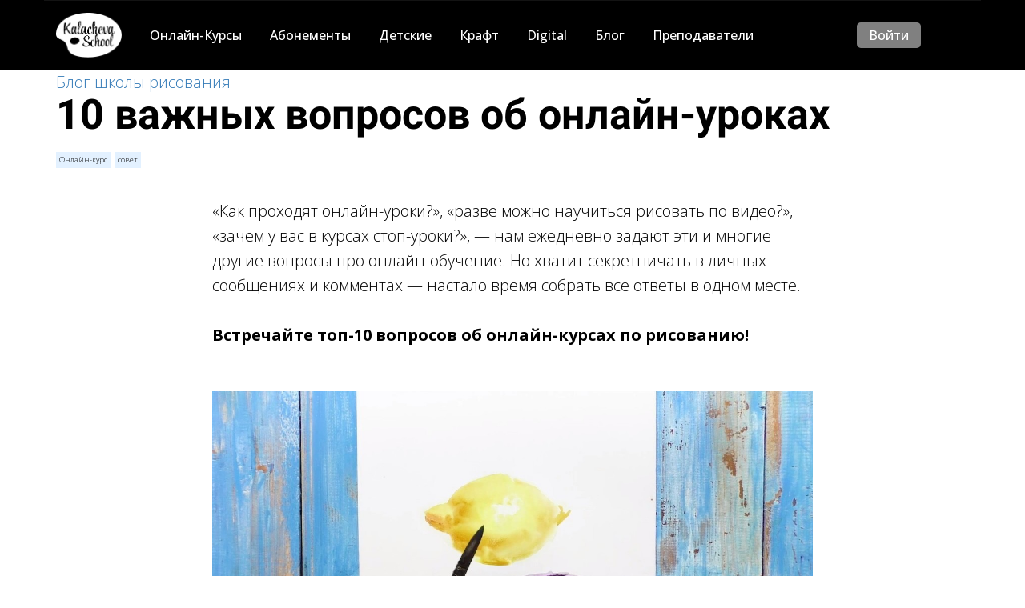

--- FILE ---
content_type: text/html; charset=UTF-8
request_url: https://kalachevaschool.ru/blog/364949
body_size: 36403
content:


<!DOCTYPE html>
  <head>
    
<script>
	
	window.accountUserId = -1;
	window.requestIp = "18.220.87.139";
	window.isSublogined = false;
	window.accountId = 1005;
	window.gcSessionId = 0;
	window.controllerId = "lite-blog";
	window.actionId = "0";
    window.nowTime = new Date(2026, 1, 02, 02, 26, 40);
    window.dateOffset = 3;
	window.userInfo = {"isAdmin":false,"isInAccount":false,"isTeacher":false};
	window.currencyLabels = {"RUB":"RUB","USD":"USD","EUR":"EUR","GBP":"GBP","BYR":"BYR","BYN":"BYN","KZT":"KZT","UAH":"UAH","AUD":"AUD","DKK":"DKK","CHF":"CHF","SEK":"SEK","ZAR":"ZAR","AMD":"AMD","RON":"RON","BRL":"BRL","ILS":"ILS","MYR":"MYR","SGD":"SGD","KGS":"KGS","CAD":"CAD","MXN":"MXN","JPY":"JPY","UZS":"UZS","PLN":"PLN","AZN":"AZN","AED":"AED","TRY":"TRY","INR":"INR","RSD":"RSD","CZK":"CZK","MNT":"MNT","NZD":"NZD","BGN":"BGN","IDR":"IDR","CNY":"CNY","GEL":"GEL","COP":"COP","ARS":"ARS","PEN":"PEN","CLP":"CLP","VND":"VND","PHP":"PHP","DOP":"DOP","KRW":"KRW","TWD":"TWD","MDL":"MDL","TJS":"TJS","NOK":"NOK","NGN":"NGN","HKD":"HKD","POINTS":""};
window.accountSafeUserName = "Guest";
window.accountUserThumbnail = "<img class=\"user-profile-image user-default-profile-image\" src=\"\/public\/img\/default_profile_50.png\" width=\"50\" alt=\"\">";
window.language = "ru";
window.csrfToken = "vhCVpzYF1f2LlDONouR-UzSALM6ttdB6NisZ_O-iadfaJ_n2XFS6v8Xxcsjytht-Wdd9v-_hvh11GCu0he4nnA==";
window.requestTime = 1769988400;
window.requestSimpleSign = "c0c1ddcb55727094e91decaff952fb0c";
window.gcUniqId = "1035428726697fe130a22c57.12459336.1769988400.6643";
window.mailingVisibility = 1;
window.isSupportChatEnabled = false;
window.disableCaptchaForConfirmPhone = true;
window.allowRevealPassword = false;
window.isDisabledConvertIndexToSimple = false;
window.params_52 = 1;
window.gcsObjectId = 364949;
window.gcsObjectTypeId = 1;
window.isSessionLocalStorageEnabled = true;
window.isWhatsappIconEnabled = true;
window.file_upload_blocking = false;
window.storage_usage_percent = null;
window.used_storage_size = null;
window.max_storage_size = null;
window.fileserviceThumbnailHost = "fs-thb01.getcourse.ru";
window.fileserviceMainHost = "fs01.getcourse.ru";
window.fileserviceUploadHost = "fs02.getcourse.ru";
window.fileserviceTusFeatureEnabled = true;
window.iCanSelectGridOffset = true;
window.webinarUsePlayer15 = true;
window.isEnabledSecureUpload = 1;
window.webinarWebsocketHosts = ["ws10.getcourse.ru","stream01.gcfiles.net"];
window.webinarWebsocketPath = "\/ws1\/webinar";
window.webSocketHost = "ws04.getcourse.ru";
window.fdsrevEnabled12 = true;
window.isDisabledFacebook = true;
window.metaIsAnExtremismOrganizationText = "\u041a\u043e\u043c\u043f\u0430\u043d\u0438\u044f Meta \u043f\u0440\u0438\u0437\u043d\u0430\u043d\u0430 \u044d\u043a\u0441\u0442\u0440\u0435\u043c\u0438\u0441\u0442\u043a\u043e\u0439 \u0432 \u0420\u0424.";
window.isTestingV2 = false;
window.testingV2VersionCheck = false;
window.isDisabledVK = false;
window.autoGenerateSubtitlesSectionEnabled = true;
window.internalDomains = ["kalachevaschool.ru","kalacheva.getcourse.ru"];
window.vhApiHost = "cf-api-2.vhcdn.com";
window.vhsRegion = "eu";
window.videoLinkFeatureUsed = 0;
window.helpdeskEnabledFeature = false;
window.helpdeskTalksEnabledFeature = false;
window.enabledTariffsPage = true;
window.relatedUsersOnActiveBlock = true;
window.UShort = "Wy0xXQ.11WWu0Q9Mvcqx9Aje6y5gehvKpQErWQ6mYqb1sov_ro";
window.ULong = "Wy0xXQ.11WWu0Q9Mvcqx9Aje6y5gehvKpQErWQ6mYqb1sov_ro";
window.gcRedesign = {"isLessonRedesignEnabled":false};
window.attachContactToUserUpdateFeature = false;
window.enableRuleCopyToClipboardFeature = true;
window.selectFieldsValidationFeature = true;
</script>

<script type="text/javascript">

		
	window.userInfo = {"isAdmin":false,"isManager":false,"isInAccount":false,"isTeacher":false,"canCms":false,"canEditHelp":false,"isHumanDesign":"0"};

</script>


				<link rel="shortcut icon"
			  href="https://fs.getcourse.ru/fileservice/file/download/a/1005/sc/27/h/40a678502ac6485f694b79dd39376f46.ico">
	
	<link href="/nassets/fb235668/css/bootstrap.min.css?v=1765633902" rel="stylesheet">
<link href="/nassets/f1a35c1d/select2.min.css?v=1765633902" rel="stylesheet">
<link href="/nassets/f1a35c1d/select2-kv.min.css?v=1765633902" rel="stylesheet">
<link href="/nassets/8dfb812f/css/blueimp-gallery.min.css?v=1765633899" rel="stylesheet">
<link href="/nassets/8dfb812f/css/blueimp-gallery-indicator.css?v=1765633899" rel="stylesheet">
<link href="/nassets/b075014c/css/modal.css?v=1765633900" rel="stylesheet">
<link href="/nassets/fb67da2b/css/videoplayer.css?v=1765633901" rel="stylesheet">
<link href="/nassets/d16826af/fotorama.css?v=1765633899" rel="stylesheet">
<link href="/nassets/990611/uploadifive.css?v=1765633900" rel="stylesheet">
<link href="/nassets/f08d9b27/css/jquery.Jcrop.min.css?v=1765633899" rel="stylesheet">
<link href="/nassets/cfbee8e6/css/jquery.dataTables.min.css?v=1765633899" rel="stylesheet">
<link href="/nassets/9404c025/css/file-dialog.css?v=1765633899" rel="stylesheet">
<link href="/nassets/9404c025/css/file-widget-with-dialog.css?v=1765633899" rel="stylesheet">
<link href="/nassets/9404c025/css/video-grid.css?v=1765633899" rel="stylesheet">
<link href="/nassets/59baf267/css/block-animation.css?v=1765633901" rel="stylesheet">
<link href="/nassets/cda7c90d/css/jplayer.gc.adapter.css?v=1765633901" rel="stylesheet">
<link href="/nassets/css/lite-block-3b1a722bb579403f0d0492b901c8a2f6.css?v=1769880085" rel="stylesheet">
<link href="/public/fonts/gfonts/open-sans/open-sans-cyr-swap.css" rel="stylesheet">
<link href="/public/fonts/gfonts/roboto/roboto-cyr-swap.css" rel="stylesheet">
<link href="/nassets/71f2677c/css/blog.css?v=1765633901" rel="stylesheet">
<link href="/nassets/13d6c003/bootstrap-social.css?v=1765633899" rel="stylesheet">
<link href="/nassets/css/tags-a4ffab408734cc692f9c956be7634162.css?v=1769880085" rel="stylesheet">
<link href="/nassets/be77732c/like-and-subscribe-notifications.css?v=1765633900" rel="stylesheet">
<link href="/nassets/903948dd/css/like.css?v=1765633900" rel="stylesheet">
<link href="/nassets/6e3a0cf3/css/subscribe.css?v=1765633901" rel="stylesheet">
<link href="/nassets/1346c9bf/themes/smoothness/jquery-ui.css?v=1765633902" rel="stylesheet">
<link href="/nassets/8534307e/toast/css/jquery.toast.min.css?v=1765633899" rel="stylesheet">
<link href="/nassets/3691979b/jquery.emojiarea.css?v=1765633899" rel="stylesheet">
<link href="/nassets/3691979b/emoji.css?v=1765633899" rel="stylesheet">
<link href="/nassets/34f0d6c6/css/audio-comments.css?v=1765633899" rel="stylesheet">
<link href="/nassets/e09aa22e/proxima.css?v=1765633899" rel="stylesheet">
<link href="/nassets/4a2189b8/css/user-form.css?v=1765633901" rel="stylesheet">
<link href="/nassets/69bce426/css/flex-audio-js.css?v=1765633899" rel="stylesheet">
<link href="/nassets/69bce426/css/comments.css?v=1756107347" rel="stylesheet">
<link href="/nassets/69bce426/css/comment_reply_open.css?v=1765633899" rel="stylesheet">
<link href="/nassets/e8ffd6c/css/all.css?v=1765633899" rel="stylesheet">
<link href="/nassets/e8ffd6c/css/v5-font-face.css?v=1765633899" rel="stylesheet">
<link href="/nassets/e8ffd6c/css/v4-font-face.css?v=1765633899" rel="stylesheet">
<link href="/nassets/e8ffd6c/css/v4-shims.css?v=1765633899" rel="stylesheet">
<link href="/nassets/e8ffd6c/css/old.css?v=1765633899" rel="stylesheet">
<link href="/nassets/5f777895/glyphicons.css?v=1765633899" rel="stylesheet">
<link href="/nassets/aea7f1cd/css/reveal-password.css?v=1765633899" rel="stylesheet">
<link href="/nassets/e9a56566/css/global.css?v=1765633899" rel="stylesheet">
<link href="/nassets/css/flexboxgrid-2fdc38bacf1e55f1fe5aa0abe4871e96.css?v=1769880085" rel="stylesheet" async="async">
<link href="/nassets/e8e62297/css/extended-icons.css?v=1765633899" rel="stylesheet">
<link href="/nassets/ad7c104b/css/lite.css?v=1765633901" rel="stylesheet">
<link href="/nassets/d49c30fa/css/menu.css?v=1766572860" rel="stylesheet">
<link href="/nassets/69bce426/css/comment_rating_widget.css?v=1765633899" rel="stylesheet">
<link href="/nassets/69bce426/css/conversation_widget.css?v=1765633899" rel="stylesheet">
<link href="/nassets/69bce426/css/talks_widget.css?v=1765633899" rel="stylesheet">
<script src="/nassets/cae2f410/jquery.min.js?v=1765633902"></script>
<script src="/nassets/f94c9012/yii.js?v=1765633903"></script>
<script src="/nassets/990611/jquery.uploadifive.min.js?v=1765633900"></script>
<script src="/nassets/990611/uploadifive-rewrite.js?v=1765633900"></script>
<script src="/nassets/fb235668/js/bootstrap.min.js?v=1765633902"></script>
<script src="/nassets/4a2189b8/js/user-form-def.js?v=1765633901"></script>
<script src="/nassets/903948dd/js/like.js?v=2"></script>
<script src="/nassets/6e3a0cf3/js/subscribe.js?v=1765633901"></script>
<script src="/nassets/5a271c9/js/JsTrans.min.js?v=1765633900"></script>
<script src="/nassets/b601817f/dictionary-gen-4d4fbb1adec1b3ba066604e5fe2f8e089196ea4b.js?v=1769878800"></script>
<script src="/nassets/b601817f/dictionary-gen-cb1a50f7d753c5dc8ce4c24ab36b6b6abdaa3e8c.js?v=1769878800"></script>
<script src="/nassets/1346c9bf/jquery-ui.min.js?v=1765633902"></script>
<script src="/nassets/7c4946d7/jquery.autosize.min.js?v=1765633899"></script>
<script src="/nassets/8534307e/js/jquery.toast.min.js?v=1765633899"></script>
<script src="/nassets/7c4946d7/jquery.form.min.js?v=1765633899"></script>
<script src="/nassets/3691979b/jquery.emojiarea.js?v=1765633899"></script>
<script src="/nassets/3691979b/emoji.js?v=1765633899"></script>
<script src="/nassets/34f0d6c6/js/audio-comments.js?v=1765633899"></script>
<script src="/nassets/34f0d6c6/js/RecordRTC.min.js?v=1765633899"></script>
<script src="/nassets/d49c30fa/js/react/react.min.js?v=1765633899"></script>
<script src="/nassets/4a2189b8/js/build/user-form.js?v=1765633901"></script>
<script src="/nassets/d49c30fa/js/socket.io.slim.js?v=1765633899"></script>
<script src="/nassets/d49c30fa/js/socket.js?v=1765633899"></script>
<script src="/nassets/d49c30fa/js/websocket.global.js?v=1765633899"></script>
<script src="/nassets/69bce426/js/comments.js?v=1742806457"></script>
<script src="/nassets/69bce426/js/comment_reply_open.js?v=1765633899"></script>
<script src="/nassets/69bce426/js/comment_template_dialog.js?v=1765633899"></script>
<script src="/nassets/e9a56566/js/global-function.js?v=1765633899"></script>
<script src="/nassets/aea7f1cd/js/reveal-password.js?v=1765633899"></script>
<script src="/nassets/e9a56566/js/main.js?v=1765633899"></script>
<script>window.globalCheckboxEnabled=true
window.persodataConfirm=true
window.globalCheckboxForPaidOnly=false
window.globalCheckboxText="\u0421 \u0442\u0435\u043a\u0441\u0442\u043e\u043c <a href=\"\/cms\/system\/legal\" target=\"_blank\">\u043f\u043e\u043b\u044c\u0437\u043e\u0432\u0430\u0442\u0435\u043b\u044c\u0441\u043a\u043e\u0433\u043e \u0441\u043e\u0433\u043b\u0430\u0448\u0435\u043d\u0438\u044f (\u0434\u043e\u0433\u043e\u0432\u043e\u0440\u0430-\u043e\u0444\u0435\u0440\u0442\u044b)<\/a> \u0441\u043e\u0433\u043b\u0430\u0441\u0435\u043d, \u0438 \u0434\u0430\u044e \u0441\u043e\u0433\u043b\u0430\u0441\u0438\u0435 \u043d\u0430 \u043e\u0431\u0440\u0430\u0431\u043e\u0442\u043a\u0443 \u0441\u0432\u043e\u0438\u0445 \u043f\u0435\u0440\u0441\u043e\u043d\u0430\u043b\u044c\u043d\u044b\u0445 \u0434\u0430\u043d\u043d\u044b\u0445"
window.pdpCheckboxEnabled=false
window.pdpConfirmedByDefault=false
window.pdpCheckboxText="\u042f \u0441\u043e\u0433\u043b\u0430\u0441\u0435\u043d \u043d\u0430 \u043e\u0431\u0440\u0430\u0431\u043e\u0442\u043a\u0443 \u043c\u043e\u0438\u0445 \u043f\u0435\u0440\u0441\u043e\u043d\u0430\u043b\u044c\u043d\u044b\u0445 \u0434\u0430\u043d\u043d\u044b\u0445. \u0421&nbsp;<a href=\"\/privacypolicy\" target=\"_blank\">\u041f\u043e\u043b\u0438\u0442\u0438\u043a\u043e\u0439 \u043e\u0431\u0440\u0430\u0431\u043e\u0442\u043a\u0438 \u043f\u0435\u0440\u0441\u043e\u043d\u0430\u043b\u044c\u043d\u044b\u0445 \u0434\u0430\u043d\u043d\u044b\u0445<\/a>&nbsp;\u043e\u0437\u043d\u0430\u043a\u043e\u043c\u043b\u0435\u043d."
window.checkboxMailingEnabled=false
window.checkboxMailingChecked=false
window.checkboxMailingForPaidOnly=false
window.checkboxMailingText="\u0414\u0430\u044e \u0441\u043e\u0433\u043b\u0430\u0441\u0438\u0435 \u043d\u0430 \u043f\u043e\u043b\u0443\u0447\u0435\u043d\u0438\u0435 \u0438\u043d\u0444\u043e\u0440\u043c\u0430\u0446\u0438\u043e\u043d\u043d\u044b\u0445 \u0438 \u043c\u0430\u0440\u043a\u0435\u0442\u0438\u043d\u0433\u043e\u0432\u044b\u0445 \u0440\u0430\u0441\u0441\u044b\u043b\u043e\u043a (\u0432\u044b \u0432 \u043b\u044e\u0431\u043e\u0439 \u043c\u043e\u043c\u0435\u043d\u0442 \u043c\u043e\u0436\u0435\u0442\u0435 \u043e\u0442\u043a\u0430\u0437\u0430\u0442\u044c\u0441\u044f \u043e\u0442 \u043f\u043e\u043b\u0443\u0447\u0435\u043d\u0438\u044f \u043f\u0438\u0441\u0435\u043c \u0432 \u043b\u0438\u0447\u043d\u043e\u043c \u043a\u0430\u0431\u0438\u043d\u0435\u0442\u0435)"
window.isMailingCheckboxRequired=false
window.isMailingCheckboxRequiredForNotPaid=false
window.isLegalReworkFeatureEnabled=true</script>        <title>10 важных вопросов об онлайн-уроках. Блог школы рисования</title>
    <meta charset="UTF-8"/>
    <meta name="viewport" content="width=device-width, initial-scale=1">

    <meta property="og:title" content="10 важных вопросов об онлайн-уроках"/>
	<meta name="description" property="og:description" content="Подробно отвечаем на самые популярные вопросы об онлайн-курсах по рисованию."/>

	
			<meta property="og:image" content="https://fs-thb03.getcourse.ru/fileservice/file/thumbnail/h/aef71731dc5276cd63347479054d6c4d.jpeg/s/600x/a/1005/sc/106"/>
	    <meta property="og:url" content="https://kalachevaschool.ru/blog/364949"/>
    <meta property="fb:app_id" content="1437814016454992"/>

		
	
	
	<meta name="p:domain_verify" content="a564ead13217d04a3e9db853952687e6"/>

<meta name="p:domain_verify" content="37c5c0a2f6bc643eb2659219d239deb1"/>

<script type="text/javascript">!function(){var t=document.createElement("script");t.type="text/javascript",t.async=!0,t.src='https://vk.com/js/api/openapi.js?169',t.onload=function(){VK.Retargeting.Init("VK-RTRG-919347-5lHLj"),VK.Retargeting.Hit()},document.head.appendChild(t)}();</script><noscript><img src="https://vk.com/rtrg?p=VK-RTRG-919347-5lHLj" style="position:fixed; left:-999px;" alt=""/></noscript>

<!-- Google tag (gtag.js) -->
<script async src="https://www.googletagmanager.com/gtag/js?id=AW-11018883205"></script>
<script>
  window.dataLayer = window.dataLayer || [];
  function gtag(){dataLayer.push(arguments);}
  gtag('js', new Date());

  gtag('config', 'AW-11018883205');
</script>

<meta name="yandex-verification" content="f773c1cb482b7be0" />



  <link rel="preload" href="/fileservice/file/download/h/fed1c80948cd151a13a1dfdd4a703001.woff2/a/1005/sc/215" 
        as="font" type="font/woff2" crossorigin>
  <link rel="preload" href="/fileservice/file/download/h/a554272db7a44794476a05637ea0ea75.woff2/a/1005/sc/51" 
        as="font" type="font/woff2" crossorigin>

  <style>
    @font-face {
      font-family: "CoFoCinema1909-Regular";
      src: url("/fileservice/file/download/h/fed1c80948cd151a13a1dfdd4a703001.woff2/a/1005/sc/215") format("woff2"),
           url("/fileservice/file/download/h/9a8a689537ff2d500c35b9d87fc1e6fc.woff/a/86709/sc/263") format("woff"),
           url("/fileservice/file/download/h/6d3c65ffaf8bf32e667e1699a854f43b.ttf/a/86709/sc/266") format("truetype");
      font-weight: normal;
      font-style: normal;
   
    }

    @font-face {
      font-family: "CoFoRobert-Regular";
      src: url("/fileservice/file/download/h/a554272db7a44794476a05637ea0ea75.woff2/a/1005/sc/51") format("woff2"),
           url("/fileservice/file/download/h/2b24986291e1920b6dee91ea6aa60653.woff/a/86709/sc/96") format("woff"),
           url("/fileservice/file/download/h/a6a0d9572153242bdcda03121b2e3c51.ttf/a/86709/sc/110") format("truetype");
      font-weight: normal;
      font-style: normal;
   
    }

  </style>	  </head>
		<body class="gc-user-guest">
	
        
		    <div class="gc-main-content gc-both-main-content no-menu  front-page-content gc-user-guest">
      <script>
    window.forRdesignMenuIsPage = false;
    window.forRdesignMenuIsBlogEditPage = false;
    window.createLinkBlogUrl = "/pl/cms/link/create?url=https://kalachevaschool.ru/blog/364949";
    window.editLinkUrl = "/pl/cms/lite-blog/editor?id=364949";
</script>
<style>
		
		
	.gc-account-leftbar, .talks-widget-window, .index-link, .create-link {
		font-family: "Helvetica Neue", Helvetica, Arial, sans-serif!important;
	}
</style>
<div class="lite-page block-set " >
			

<style>
	#ltBlock1059953 .lt-block-wrapper {
		padding-top: 0px; padding-bottom: 0px	}

			
			</style>


<div id="ltBlock1059953" data-block-id="1059962"
               class="lt-block lt-view raw-css lt-raw lt-raw-css lt-system-block lt-invisible-block"
     data-code="b-7de79"
          >
	<div class="lt-block-wrapper">
	<style id="rawCss516168">.user-info {
	display:none;
}

.block-set-editor .user-info {
	display:block;
    padding:20px;
    background: #333;
    color:#b9bec1;
}
.float-right {float: right;}
.margin-left-20 {margin-left: 20px;}
.text-center .f-input {text-align: center;}

.lt-view.view-collapsed , .lt-view .view-collapsed { display: none; }</style>

</div></div>





<style>
	#ltBlock142720 .lt-block-wrapper {
		padding-top: 0px; padding-bottom: 0px	}

			
			</style>


<div id="ltBlock142720" data-block-id="142746"
               class="lt-block lt-view raw-css lt-raw lt-raw-css lt-system-block lt-invisible-block"
     data-code="b-06192"
          >
	<div class="lt-block-wrapper">
	<style id="rawCss2117756">@import url(https://fonts.googleapis.com/css?family=PT+Sans:400,700,400italic,700italic&subset=latin,cyrillic);

.lt-block .row {
	flex:0 0 100%;
}

.gc-user-guest #ltBlock74011 .lt-block-wrapper {padding-top: 30px !important}

/*container reset */
@media all and (min-width:1px) {

    .gc-main-content.wide .container {
    	max-width:1170px;
        width:auto!important;
    }
    
    .gc-main-content .container {
    	max-width:1170px;
        width:auto!important;
    }

 	.lite-page .my-container {
    max-width: 1170px;
	}
}

.lt-block-wrapper.block-cover .cover-wrapper .container {
	width:100%!important;
}

/*end container reset */

.image-box img {
    position:relative;
	z-index:0;
}


/* header */



.user-block a[href="/pl/user/profile"],
.navbar-nav .dropdown.user-block a[href="/pl/user/profile"],
.user-block .open>.logined,
.dropdown.user-block.open>.logined
.dropdown.user-block.log-out{
	display:none!important;
}

@media screen and (max-width:767px) {
    .dropdown.user-block.log-out {
    	background:none!important;
        margin-top:0!important;
    }
    
    .dropdown.user-block.log-out .dropdown-toggle {
    	color:#428bcd!important;
        font-weight:normal!important;
        font-size:22px!important;
        min-height:44px!important;
    }
      
}

@media screen and (max-width:767px) {
    .gc-user-logined .dropdown.user-block.log-out {
    	display:block!important;
        background: #3cc5bd!important;
    	margin-top: 30px!important;
    }
    .gc-user-logined .navbar-header .user-block {
    	margin-right: 30px!important;
    }
    
    .gc-user-logined .dropdown.user-block.log-out .dropdown-toggle {

        font-weight:bold!important;
        font-size:inherit!important;
        min-height:64px!important;
    }
    
    .gc-user-logined .dropdown.user-block.log-out .dropdown-toggle {
    	color:white!important;
    }
}


.gc-user-logined .user-block  a[href="/pl/user/profile"],
.gc-user-logined .user-block .open>.logined,
.gc-user-logined .dropdown.user-block.open>.logined{
	display:block!important;
}


.gc-user-logined .navbar-nav .dropdown.user-block a[href="/pl/user/profile"] {
	display:flex!important;
    -webkit-display:flex!important;
}

.user-block .log-out,
.user-block .open>.log-out,
.dropdown.user-block.open>.log-out{
	display:block!important;
}

.navbar-nav .dropdown.user-block .log-out {
	-webkit-display:flex!important;
}


.gc-user-logined .user-block .log-out,
.gc-user-logined .dropdown.user-block .log-out,
.gc-user-logined .user-block .open>.log-out,
.gc-user-logined .dropdown.user-block.open>.log-out{
	display:none!important;
}

@media screen and (max-width:508px) {

.gc-user-logined .navbar-header .user-block {
    	margin-right: 0!important;
    }
}

@media screen and (max-width:767px) {
    .lite-page {
    	margin-top:50px;
    }
}

#social-auth-popup .text-center {
	height:auto!important;
    min-height:40px;
}

#social-auth-popup .btn.btn-social {
	width:100%!important;
}

#social-auth-popup .benefits ul {
    padding-left: 0;
}
.fa.fa-envelope-o {
    display:none;
}



.lt-tsr-containe .flex-row {
	-webkit-justify-content:flex-start;
}

.lt-tsr-container .f-header a {
	color:#333;
}

.lt-tsr-container  .f-header a:hover,
.lt-tsr-container .f-header a:active,
.lt-tsr-container .f-header  a:focus {
	color:#333;
}

.lt-tsr-container .lt-tsr-block {
	
	flex:0 1 33.333333% !important;
	display:flex;
	min-height:380px;
	min-width:auto;
    margin:0!important;
    padding: .9375rem!important;  
}
@media screen and (min-width: 767px) {
    .lt-tsr-container .lt-tsr-block:last-child {
        margin-right: auto!important;
    }
}


.lt-tsr-container .lt-tsr-content {
	background:#f6f5eb;
}


.lt-tsr-container .lt-tsr-content {
	display:flex;
	flex-flow:column nowrap;
	flex:1 1;
}

.lt-tsr-container .f-header {
	margin-bottom:0;
}


.lt-tsr-container .lt-tsr-text-part,
.lt-tsr-container .button {
	padding:0 20px;
}

.lt-tsr-container .button {
	padding-bottom:15px;
    margin-top: auto;
}



.lt-tsr-container .f-description {
	margin-top:10px;
}

.lt-tsr-container .f-price {
	margin-bottom:20px;
}

@media all and (max-width:992px) {
  .lt-tsr-container .lt-tsr-block {
		flex:0 1 50% !important;
	}
}



@media all and (max-width:598px) {
	.lt-tsr-container .lt-tsr-block {
		flex:0 1 80%!important;
		margin:10px auto;
	}
      .lt-tsr-container .flex-row {
			justify-content:center;
    }
}

/*end main page tsr-blocks */


/* letter block */
.letter-block .block-box {
	background: url(/fileservice/file/download?hash=0b87b48450f1a1641840b3ac3777fddc.png);
	padding:2%;
	box-shadow: 0 0 3px rgba(0, 0, 0, .5);
}
.letter-block .lt-form {
	background:#ffeecd;
	padding:2%;
}


/*content reset*/ 
.text-center .f-input {text-align: center;}

@media screen and (max-width: 640px) {
	.f-header.f-header-52 {
    	font-size: 160%;
    }
    
	.f-header.f-header-36 {
    	font-size: 140%;
    }
    
    .f-header.f-header-26 {
    	font-size: 120%;
    }
}





</style>

</div></div>





<style>
	#ltBlock1059941 .lt-block-wrapper {
		padding-top: 0px; padding-bottom: 0px	}

			
			</style>


<div id="ltBlock1059941" data-block-id="1059963"
               class="lt-block lt-view raw-html lt-raw lt-raw-html"
     data-code="b-49494"
          >
	<div class="lt-block-wrapper">
	<div id="rawHtml7470662" data-raw-editable="true" data-param="rawValue" data-mode="text/html">
			<div class="user-info text-center"> Слайдер для уроков
<link rel="stylesheet" type="text/css" href="//cdn.jsdelivr.net/jquery.slick/1.6.0/slick.css"/>

<script type="text/javascript" src="//cdn.jsdelivr.net/jquery.slick/1.6.0/slick.min.js"></script>
				

</div>	</div>

</div></div>





<style>
	#ltBlock1407986 .lt-block-wrapper {
		padding-top: 0px; padding-bottom: 0px	}

			
			</style>


<div id="ltBlock1407986" data-block-id="1407987"
               class="lt-block lt-view raw-css lt-raw lt-raw-css lt-system-block lt-invisible-block"
     data-code="b-f9917"
          >
	<div class="lt-block-wrapper">
	<style id="rawCss6820834">.lesson-list-01 .lesson-list{
	display: flex;
    flex-flow: row wrap;
    justify-content:flex-start;
    justify-content:center;
    background:white;
}

.lesson-list-01 .divider {
	display:none;
}

.lesson-list-01 .gc-tags {display: none;}

.lesson-list-01 table, .lesson-list-01 tbody {
	display:block!important;
}


.lesson-list li .item-a {
	border-radius:0!important;
}

.lesson-list-01  .lesson-list .info {
	background:#f3f3e8;
    border-radius:0;
   
}


.lesson-list-01 .state-icon-block {
	display:none;
}

.lesson-list-01 .user-state-not_reached .info  {
    background: #f3f3e8!important;
}

.lesson-list-01 li  .info, .lesson-list-01 li tbody tr {
	display:flex;
    flex-flow:column nowrap;
    margin-left:0!important;
}

.lesson-list-01 .info table {
    min-width:100%;
}

.lesson-list-01 li  .info::before {
	content:'\f144';
    display:flex;
    flex-flow:row wrap;
    justify-content:center;
    align-items:center;
    background: url(https://fs.getcourse.ru/fileservice/file/download/a/1005/sc/10/h/a8907b81e70477e239443c165009ffb4.png) no-repeat 50% / cover;
    width:100%;
    height:200px;
    font-size:72px;
    font-family: FontAwesome;
    color:ghostwhite;
}

.lesson-list-01 li:hover  .info::before {

	color:ghostwhite;
}

.lesson-list-01 li.with-image  .info::before  {
	display:none;
}
	
.lesson-list-01 .info .item-image {
	width:auto!important;
    min-height:200px;
    display:block!important;
}

.lesson-list-01 .info .vmiddle {
	margin-left:0!important;
}




.lesson-list-01 .lesson-list .item-main-td {
	padding-left:20px!important;
}

.lesson-list-01 .lesson-list .item-main-td.item-with-image {
	height:auto;
}

.lesson-list-01 .user-state-label {
	font-size:68%!important;
    display:none!important;
}

.lesson-list-01 .descroption {
	width:100%;
}

.lesson-list-01 .title {
	margin:0 0 8px 0;
}

.lesson-list-01 li .pull-right {
	order:1;
   margin-top:auto;
    padding-bottom:4px;
    z-index:1!important;
}

.lesson-list-01 li .no-tags {
	padding-left:20px;
}


 .lesson-list-01 .lesson-list li {
    	flex:0 0 320px;
        background:#f3f3e8;
     	margin:20px!important;
     	border-radius:0;
       	box-shadow:0 0 3px rgba(0,0,0,.1);
    }
    



@media screen and (min-width:594px) {
    .lesson-list-01 .lesson-list li {
    	flex:0 0 calc(50% - 40px);
        background:#f3f3e8;
       
    }
    
    .lesson-list-01 .lesson-list {
    	justify-content:flex-start;
    }
}






@media screen and (min-width:992px) {
    .lesson-list-01 .lesson-list li {
    	flex:0 0 calc(33.3333% - 40px);
    }
    

}


.slick-prev,.slick-next {
	position: absolute;
    top: 50%;
    z-index:10;
    transform:translateY(-50%);
    border:none;
    outline:none;
    padding:0;
    font-size:0;
}
.slick-prev::before,.slick-next::before {
    display:flex;
    background:white;
    position:absolute;
    height:100%;
    width:100%;
    top:0;
    left:0;
    right:0;
    bottom:0;
    font: normal normal normal 18px/1 FontAwesome;
    justify-content:center;
    align-items:center;
    line-height: 1;
    background:#f0f0f0;
    box-shadow:0 0 2px rgba(0,0,0,.5);
    color:#333;
    -webkit-font-smoothing: antialiased;
    -moz-osx-font-smoothing: grayscale;
     width:30px;
     height:30px;
     border-radius:50%;
}

.slick-prev {
	left:5px;
}

.slick-next {
	right:35px;
}

.slick-prev::before {
	content:'\f104';   
}

.slick-next::before {
	content:'\f105';   
}

</style>

</div></div>





<style>
	#ltBlock4766629 .lt-block-wrapper {
		padding-top: 0px; padding-bottom: 0px	}

			
			</style>


<div id="ltBlock4766629" data-block-id="4766630"
               class="lt-block lt-view raw-css lt-raw lt-raw-css lt-system-block lt-invisible-block"
     data-code="b-c559d"
          >
	<div class="lt-block-wrapper">
	<style id="rawCss9652074">.small-navigation a:nth-child(1) {margin-left: 15px;}
.small-navigation a {
    margin-right: 15px;
    font-size: 90%;
}

.products-spb .description span {display: none}</style>

</div></div>





<style>
	#ltBlock1059942 .lt-block-wrapper {
		padding-top: 0px; padding-bottom: 0px	}

			
			</style>


<div id="ltBlock1059942" data-block-id="1059965"
               class="lt-block lt-view raw-html lt-raw lt-raw-html"
     data-code="b-8c620"
          >
	<div class="lt-block-wrapper">
	<div id="rawHtml796590" data-raw-editable="true" data-param="rawValue" data-mode="text/html">
			<div class="user-info text-center">Succinct - обрезание текста
<script>
!function(a){"use strict";a.fn.succinct=function(b){var c=a.extend({size:240,omission:"...",ignore:!0},b);return this.each(function(){var b,d,e=a(this),f=/[!-\/:-@\[-`{-~]$/,g=function(){e.each(function(){b=a(this).html(),b.length>c.size&&(d=a.trim(b).substring(0,c.size).split(" ").slice(0,-1).join(" "),c.ignore&&(d=d.replace(f,"")),a(this).html(d+c.omission))})};g()})}}(jQuery);
    </script>
</div>	</div>

</div></div>





<style>
	#ltBlock1059943 .lt-block-wrapper {
		padding-top: 0px; padding-bottom: 0px	}

			
			</style>


<div id="ltBlock1059943" data-block-id="1059966"
               class="lt-block lt-view raw-js lt-raw lt-raw-js lt-system-block lt-invisible-block"
     data-code="b-db922"
          >
	<div class="lt-block-wrapper">
	
	<script language="javascript" id="rawJs5475571">
		$(function() {
    $('.blog-record .f-desc, #ltBlock1305100 .f-description').succinct({
            size: 120,
            omission: '...'
        });
});

	</script>


</div></div>





<style>
	#ltBlock846751 .lt-block-wrapper {
		padding-top: 0px; padding-bottom: 0px	}

			
			</style>


<div id="ltBlock846751" data-block-id="846754"
               class="lt-block lt-view raw-css lt-raw lt-raw-css lt-system-block lt-invisible-block"
     data-code="b-08d56"
          >
	<div class="lt-block-wrapper">
	<style id="rawCss1428985">

.lt-basket {
	width: auto;
    max-width: 500px;
}

.lt-basket.basket-collapsed {
	z-index: 8;
    
}

.lt-basket .btn-deal {
    color: #fff;
    background-color: #d9534f;
    border-color: #d43f3a;
}


.lt-basket .btn-deal:hover {
    color: #fff;
    background-color: #c9302c;
    border-color: #ac2925;
}

@media screen and (max-width:767px) {
	.gc-user-logined ~ .lt-basket.basket-collapsed  {
		top: 50px;
	}
    
    .lt-basket.basket-collapsed {
        width: 100%;
        max-width: none;
        right: 0;
        padding-bottom:0;
        top:0;
    }
    .lt-basket .collapsed-view {
        position: relative;
        text-align: left;
        padding: 15px;
	}
    
    .lt-basket .collapsed-view {
    	font-size:0;
    }
    
    .lt-basket .positions-count-str::first-letter {
    	text-transform:uppercase;
        
    }
    .lt-basket .positions-count-str {
    	font-size:14px;
        display:inline-block;
    }
    
    .lt-basket .positions-count-str::after {
    	content:' –';
        display:inline-block;
        margin-left:6px;
    }
    
    .lt-basket .total-cost-str {
    	font-size:14px;
        margin-left:5px;
    }
  
    
    .lt-basket.basket-collapsed .buttons {
    	position: absolute;
    	top: 50%;
    	transform: translateY(-50%);
    	margin: 0;
    	right: 10px;
    }
    .lt-basket.basket-collapsed .buttons .btn {
        padding: 4px 8px;
    }
    
     .lt-basket .btn:nth-of-type(1n) {
    	margin-right:4px;
    }
    
    .lt-basket .collapsed-view br{
		display: none;
	}
       
}

@media screen and (max-width:540px) {
    
    
    .lt-basket.basket-collapsed .collapsed-view {
		padding-right:120px!important;
        padding:15px;
    }
    /*
    .lt-basket .collapsed-view .buttons {
		display: flex;
        flex-flow: column nowrap;
	}
    */
     .lt-basket .btn {
    	font-size:12px;
    }
    
   
}

@media screen and (max-width:340px) {
    
    
   
}

</style>

</div></div>





<style>
	#ltBlock875256 .lt-block-wrapper {
		padding-top: 0px; padding-bottom: 0px	}

			
			</style>


<div id="ltBlock875256" data-block-id="875283"
               class="lt-block lt-view raw-css lt-raw lt-raw-css lt-system-block lt-invisible-block"
     data-code="b-c386c"
          >
	<div class="lt-block-wrapper">
	<style id="rawCss1377301">@media screen and (max-width:769px) {
	.info a {
		display:none;
	}
    
   /* .o-header-info-blocks {
    	top:20px;
        position:relative;
   }   */ 
}

@media screen and (max-width:375px) {
    
  /*  .o-header-info-blocks {
    	top:30px;
        position:relative;
   }    */
}</style>

</div></div>





<style>
	#ltBlock1059959 .lt-block-wrapper {
		padding-top: 0px; padding-bottom: 0px	}

			
			</style>


<div id="ltBlock1059959" data-block-id="1059967"
               class="lt-block lt-view raw-js lt-raw lt-raw-js lt-system-block lt-invisible-block"
     data-code="b-1ada6"
          >
	<div class="lt-block-wrapper">
	
	<script language="javascript" id="rawJs1701810">
		/*
$(function() {
    $('h1[style="margin-bottom: 15px;"], #ugcListForm').prependTo('div[style="margin-top:60px;"]');
    $('.pagination').appendTo('div[style="margin-top:60px;"]');
    var $masonryBlog = $('div[style="margin-top:60px;"] .col-md-8');
    $masonryBlog.imagesLoaded( function(){
        $masonryBlog.isotope({
          // options
          itemSelector: '.blog-record',
          masonry: {
    		gutter: 20
  		  }
          //layoutMode: 'fitRows'
        });
    });
});
*/

$(function() {
    $('.blog-record').each(function() {
        var $blogDescription = $(this).find('div[style="overflow: hidden; "]');
        $(this).find('.f-header.f-header-26, div[style="overflow:hidden; margin-top: 5px; margin-bottom: 5px;"]').appendTo($blogDescription);
        $(this).find('.f-header.f-header-26 > a').clone().appendTo(this);
    });
});


$(function() {
	var $blogFilter = $('<a class="blog-filter-link" data-toggle="collapse" href="#ugcListForm" aria-expanded="false" aria-controls="collapseExample">Показать фильтр </a>'
                       );
    
    $('#ugcListForm').addClass('collapse').wrap('<div class="blog-filter-wrapper"></div>');
    $blogFilter.prependTo('.blog-filter-wrapper');
});

	</script>


</div></div>





<style>
	#ltBlock1059961 .lt-block-wrapper {
		padding-top: 0px; padding-bottom: 0px	}

			
			</style>


<div id="ltBlock1059961" data-block-id="1059968"
               class="lt-block lt-view raw-css lt-raw lt-raw-css lt-system-block lt-invisible-block"
     data-code="b-87ec7"
          >
	<div class="lt-block-wrapper">
	<style id="rawCss8034606">
@media screen and (min-width: 62em) {
    .container[style*="margin-top: 60px"] .f-header {
        font-size: 52px;
        line-height: 1;
    }
}

.blog-filter-wrapper {
	margin-bottom: 30px;
}

.blog-filter-link {
	border-bottom: 1px dotted;
    text-decoration: none;
}

.blog-filter-link:hover,
.blog-filter-link:active,
.blog-filter-link:focus  {
	text-decoration: none;
}

#ugcListForm {
    margin-top: 10px;
	margin-bottom: 0 !important;
}

.blog-record img {
	width: 100%;
    margin-right: 0;
    margin-left: 0;
    position: absolute;
    width: 100%;
    height: 100%;
    top: 0;
    left: 0;
    float: none !important;
    margin: 0 !important;
    object-fit: cover;
}

.blog-record .f-header {
	margin-top:15px!important;
    font-size: 112%;
    font-weight: normal;
}

.blog-record .f-header a {
	 color: #333;
}
.blog-record .gc-tags {display: none;}
.blog-record .blog-record-info,
.blog-record .f-desc,
.blog-record .f-header {
	padding-left: 10px;
    padding-right: 10px;
}

.blog-record .f-header + div {
	padding-left: 10px;
    padding-right: 10px;
}

.blog-record  .f-desc, 
.blog-record a[href="#"] {
    order: 1;
}

.blog-record a[href="#"] {
	font-size: 13px;
    margin-top:10px;
}

.blog-record {
    position: relative;
	height: auto;
    border-left: 10px solid #fff;
    border-right: 10px solid #fff;
    border-bottom: 20px solid #fff;
    margin-bottom: 10px;
    width: 100%;
    padding-bottom:20px;
    background: #f6f5eb;
    display:flex;
    flex-flow:row wrap;
}

.blog-record > * {
	flex: 1 1 100%;
}

.blog-record > a {
	font-size: 0;
    position: absolute;
    top: 0;
    left: 0;
    right: 0;
    bottom: 0;
    height: 100%;
    width: 100%;
}

.blog-record [style="overflow: hidden; "] + div {
	align-self: flex-end;
}

.blog-record-info .pull-right {
	float: none !important;
 	font-size: 0;
}

.blog-record-info .pull-right span, 
.b-like-and-subscribe-notifications,
.gc-tags{
	font-size: 12px;
}

.b-like-and-subscribe-notifications {
    position: relative;
	z-index: 2;
}


.blog-record-info .pull-left {
	display:none;
}


div[style="margin-top:60px;"] .col-md-8 > * {
	flex: 0 0 100%;
}

div[style="overflow:hidden;"] {
	height: 200px;
   	position: relative;
}

div[style="overflow: hidden; "] {
	display: flex;
    flex-flow: column nowrap;
}


@media screen and (min-width:34em) {
	div[style="margin-top:60px;"]	.blog-record { 
    	flex:0 0 50%;
	}
}



@media screen and (min-width:48em) {
	div[style="margin-top:60px;"]	.blog-record { 
    	flex:0 0 33.3333%;
	}
}

div[style="margin-top:60px;"] .col-md-8 {
	width: 100%;
    display:flex;
    flex-flow: row wrap;
    margin: 0;
}

@media screen and (max-width: 34em) {
    
    .pagination {
    	text-align: center;
    }
	.pagination li {
		display: none;
	}
    
    .pagination .prev,
    .pagination .next {
    	display: inline-block;
    }
}

</style>

</div></div>





<style>
	#ltBlock1059994 .lt-block-wrapper {
		padding-top: 0px; padding-bottom: 0px	}

			
			</style>


<div id="ltBlock1059994" data-block-id="1059998"
               class="lt-block lt-view raw-css lt-raw lt-raw-css lt-system-block lt-invisible-block"
     data-code="b-f2a5e"
          >
	<div class="lt-block-wrapper">
	<style id="rawCss7757735">.notice-top-panel {
	z-index:6!important;	
}
.notice-top-panel:hover {
    background-color: #ef602c;
}
.notice-top-panel:hover button {
    background-color: white;
    color: #6c2710;
    border-color: white;
}

.block-set-editor .great-info{
	display:block!important;
}

.block-set-editor .lt-visible {
	display:block!important;
}

.gc-user-guest .sticky-menu-01.lt-menu.positionsticky.scroll-passed {
	top:0; /*было 60px*/
}





@media screen and (max-width: 767px) {

  .gc-user-guest  #ltBlock45845 .navbar-header, 
  .gc-user-guest .sticky-menu-01.lt-menu.positionsticky.scroll-passed{
	  top:40px;
     
}
   .gc-user-guest   #ltBlock45845 .navbar-nav {
    margin-top: 54px;
       
    
    }

	.notice-top-panel {
    	font-size:14px;
    	padding:10px;
    }
    
    .notice-top-panel .btn {
    	display:none;
    }
}



.gc-main-content.with-left-menu .gc-into-main-content {
/*	margin-left:230px; */
}


@media screen and (max-width: 375px) {
	.notice-top-panel {
    	font-size: 12px;
    	padding: 12px;
	}
}






</style>

</div></div>





<style>
	#ltBlock1059995 .lt-block-wrapper {
		padding-top: 0px; padding-bottom: 0px	}

			
			</style>


<div id="ltBlock1059995" data-block-id="1059999"
               class="lt-block lt-view raw-js lt-raw lt-raw-js lt-system-block lt-invisible-block"
     data-code="b-4a300"
          >
	<div class="lt-block-wrapper">
	
	<script language="javascript" id="rawJs3800392">
		$(function() {
    
    if ($('body').children('.lt-basket.basket-collapsed').length != 0) {
    	$('.notice-top-panel').hide();
    }
});	</script>


</div></div>





<style>
	#ltBlock1065450 .lt-block-wrapper {
		padding-top: 0px; padding-bottom: 0px	}

			
			</style>


<div id="ltBlock1065450" data-block-id="1065452"
               class="lt-block lt-view raw-css lt-raw lt-raw-css lt-system-block lt-invisible-block"
     data-code="b-8c569"
          >
	<div class="lt-block-wrapper">
	<style id="rawCss4259837">#social-auth-popup .checkbox-text {
	font-weight: normal;
}</style>

</div></div>





<style>
	#ltBlock514648849 .lt-block-wrapper {
		padding-top: 0px; padding-bottom: 0px	}

			
			</style>


<div id="ltBlock514648849" data-block-id="514648887"
               class="lt-block lt-view raw-css lt-raw lt-raw-css lt-system-block lt-invisible-block"
     data-code="b-3ecb3"
          >
	<div class="lt-block-wrapper">
	<style id="rawCss1073006">@import url('https://fonts.googleapis.com/css?family=Press+Start+2P&display=swap');</style>

</div></div>





<style>
	#ltBlock1309771959 .lt-block-wrapper {
		padding-top: 0px; padding-bottom: 0px	}

			
			</style>


<div id="ltBlock1309771959" data-block-id="1309772213"
               class="lt-block lt-view raw-css lt-raw lt-raw-css lt-system-block lt-invisible-block"
     data-code="b-7f606"
          >
	<div class="lt-block-wrapper">
	<style id="rawCss1881897">.d-flex{
    display: flex;
}

.logo img {
 	width: 82px;   
}

.show_popup {
    background: #fff!important;
}

a {
	-webkit-transition: all 0.3s ease;;
  -moz-transition: all 0.3s ease;;
  -o-transition: all 0.3s ease;;
  transition: all 0.3s ease;   
}

.justify-content-center {
 	justify-content: center;   
}

.more_list {
 	font-size: 20px!important;   
}

.user-container {
    cursor: pointer;
    padding: 5px 10px;
    border-radius: 5px;
    width: 200px;
    
}

.main_nav{
	background: #000;
}

.user_name {
 	color: #fff!important;   
}

.show_popup .user_name {
    color: #000!important;
}

.nav_item {
    font-weight: 450;  
}

.main_nav .container{
    padding-top: 15px;
    padding-bottom: 15px;
    border-top: 1px solid rgba(97, 97, 97, 0.2);
}
.nav_items {
    display: flex;
    align-items: center;
    justify-content: space-between;
    font-weight: 450;
}
.nav_items .logo{
    width: 82px;
    margin-right: 0!important;
    height: auto;
}


.nav_item{
    margin-right: 35px;
}

.nav_item,
.nav_item .link_underline{
    color: #fff;
    font-weight: 450;
    font-size: 16px;
}

.nav_item a:hover{
    text-decoration: none;
}

.nav_item .main_link{
    font-weight: 450;
    color: #fff;
}

.nav_item .link_underline{
    border-bottom: 1px solid #49485A;
    font-weight: 450;
}

.nav_item .link_underline.new{
    color: #fff;
    border-bottom: 1px solid #DF4F60;
}
.nav_item.gift a{
    -webkit-transition: all 0.3s ease;;
  	-moz-transition: all 0.3s ease;;
  	-o-transition: all 0.3s ease;;
  	transition: all 0.3s ease;
    display: flex;
    align-items: center;
    border: 1px solid black;
    /*border-image-source: linear-gradient(180deg, rgba(120,59,255,1) 0%, rgba(59,107,190,1) 33%, rgba(157,146,93,1) 68%, rgba(255,59,74,1) 100%);
    */
    border-radius: 5px;
    padding: 0 5px;
    color: #fff!important;
    font-size: 14px;
    cursor: pointer;
}

/*.nav_item.gift a:hover{
    background: radial-gradient(circle, rgba(120,59,255,1) 0%, rgba(59,107,190,1) 33%, rgba(157,146,93,1) 68%, rgba(255,59,74,1) 100%);
    -webkit-background-clip: text !important;
    -webkit-text-fill-color: transparent !important;
}*/

.nav_item.gift a img{
    width: 40px;
    margin-right: 10px;
}

.

.user_avatar{
    cursor: pointer;
        width: 100%;
    text-align: cetner;
}

.user_avatar img{
    border-radius: 30px;
    width: 30px!important;
    margin-right: 10px;
}

.user_avatar{
    font-size: 15px;
    position: relative;
}

.login-btn{
    cursor: pointer;
    padding: 4px 15px;
    background: gray;
    border-radius: 5px;
    font-weight: 450;
    color: #fff!important;
    font-size: 16px;
    text-transform: none;
}

.user-popup {
    -webkit-transition: all 0.3s ease;;
  	-moz-transition: all 0.3s ease;;
  	-o-transition: all 0.3s ease;;
  	transition: all 0.3s ease;   
    width: 200px;
	position: absolute;
    background: white;
    padding: 10px;
    color: #000;
    left: -18px;
    top: 30px;
    right: 0;
    border-top: none;
    border-radius: 0 0 5px 5px;
    text-align: center;
    display: block;
}

.user-popup a{
    color: #000;
    margin-bottom: 5px;
    width: 100%;
    text-align: center;
}

.user-popup a:last-child{
    margin-bottom: 0;
}

@media (max-width: 1240px) {
    .nav-item {
     	font-size: 10px!important;   
    }
    a {
     	font-size: 11px!important;   
    }
}</style>

</div></div>





<style>
	#ltBlock1309771960 .lt-block-wrapper {
		padding-top: 0px; padding-bottom: 0px	}

			
			</style>


<div id="ltBlock1309771960" data-block-id="1309772214"
               class="lt-block lt-view raw-css lt-raw lt-raw-css lt-system-block lt-invisible-block"
     data-code="b-6fce1"
          >
	<div class="lt-block-wrapper">
	<style id="rawCss4134496">/**/

.d-inline-block {
    display: inline-block;
}

#ltBlock1309771966 {
 	z-index: 23;   
}

.close-modal{
	width: 20px;
    top: 25px;
    position: absolute;
    margin-right: 20px;
    margin-left: 32px;
    height: 20px;
    cursor: pointer;
    background-image: url([data-uri]);
    right: 0;
    background-size: cover;
    background-repeat: no-repeat;
}

.time-modal{
    left: 0;
	bottom: 0;
	top: 0;
	right: 0;
	position: fixed!important;
	display: flex;
    flex-direction: column;
    background: rgba(0, 0, 0, .6);
    align-items: center;
    cursor: default;
    justify-content: center;
    z-index: 1111111111111111111;
}


.is-global{
    font-weight: normal;
    position: relative;
    max-width: 660px;
    text-align: center;
	width: fit-content;
    min-height: fit-content;
    display: flex;
    flex-direction: column;
    color: #fff!important;
    background: #000!important;
    border: none!important;
    border-radius: 8px;
    padding: 40px;
    align-items: center;
    cursor: default;
    transition: all .2s linear;   
}

.time-modal a{
	margin-top: 20px;
}

.time-modal .time-modal-buttons{
	display: flex;
    margin-top: 35px;
}

.time-modal .time-modal-buttons button:not(:last-child){
	margin-right: 15px;
}

.time-modal .time-modal-buttons button,
.time-modal a{
	border: none;
    cursor: pointer;
    color: #000;
    border-radius: 16px;
    color: #fff!important;
    box-shadow: 0px 3px 8px rgba(0, 0, 0, 0.12), 0px 3px 1px rgba(0, 0, 0, 0.04)!important;
    border-radius: 7px!important;
    background: #454545!important;
    font-family: Roboto!important;
    font-style: normal!important;
    font-weight: normal!important;
    font-size: 18px!important;
    line-height: 21px!important;
    display: flex!important;
    align-items: center!important;
    padding: 12px 50px!important;
    text-align: center!important;   
}

.text-popup{
	margin-top: 20px!important;
}

@media(min-width: 1024px){
    .title-popup{
    	font-weight: bold;
        font-size: 30px;
        padding-bottom: 20px;
    }
}

@media(max-width: 485px){
    .time-modal{
    	left: 0;
        right: 0;
    }
    .time-modal-buttons{
    	flex-wrap: wrap;
        justify-content: center;
    }
    .time-modal-buttons button:last-child{
    	margin-top: 20px;
    }
    .close-modal{
    	width: 20px;
        top: 13px;
        position: absolute;
        margin-right: 20px;
        margin-left: 32px;
        height: 20px;
        cursor: pointer;
        background-image: url([data-uri]);
        right: -5px;
        background-size: cover;
        background-repeat: no-repeat;
    }
}</style>

</div></div>





<style>
	#ltBlock1309771961 .lt-block-wrapper {
		padding-top: 0px; padding-bottom: 0px	}

			
			</style>


<div id="ltBlock1309771961" data-block-id="1309772215"
               class="lt-block lt-view raw-html lt-raw lt-raw-html"
     data-code="b-8d5c2"
          >
	<div class="lt-block-wrapper">
	<div id="rawHtml1111052" data-raw-editable="true" data-param="rawValue" data-mode="text/html">
			<!-- Yandex.Metrika counter -->
<script type="text/javascript" >
   (function(m,e,t,r,i,k,a){m[i]=m[i]||function(){(m[i].a=m[i].a||[]).push(arguments)};
   m[i].l=1*new Date();k=e.createElement(t),a=e.getElementsByTagName(t)[0],k.async=1,k.src=r,a.parentNode.insertBefore(k,a)})
   (window, document, "script", "https://mc.yandex.ru/metrika/tag.js", "ym");

   ym(28777711, "init", {
        clickmap:true,
        trackLinks:true,
        accurateTrackBounce:true,
        webvisor:true,
        trackHash:true,
        ecommerce:"dataLayer"
   });
</script>
<noscript><div><img src="https://mc.yandex.ru/watch/28777711" style="position:absolute; left:-9999px;" alt="" /></div></noscript>
<!-- /Yandex.Metrika counter -->	</div>

</div></div>





<style>
	#ltBlock1309771962 .lt-block-wrapper {
		padding-top: 0px; padding-bottom: 0px	}

			
			</style>


<div id="ltBlock1309771962" data-block-id="1309772216"
               class="lt-block lt-view raw-css lt-raw lt-raw-css lt-system-block lt-invisible-block"
     data-code="b-f06d9"
          >
	<div class="lt-block-wrapper">
	<style id="rawCss7162229">.lang-changer-inner{
    position: relative;
    display: flex;
}


.lang-changer-hidden{
    position: absolute;
    z-index: 100;
    top: 100%;
	display: none;
   	flex-direction: column;
    height: 100%;
}

.lang-changer-inner:hover .lang-changer-hidden{
	display: flex;
}

.lang>li {
	margin-top:0;
}

.header-avatar{
	border-radius:50%;
	width:30px;
	margin-right: 8px;
}

/* мой код */

li a.toggle-drop-smallscreen {
	display:none;
}

.toggle-menu.scroll {
	overflow-y:scroll;
    -webkit-overflow-y:scroll;
}

.toggle-menu {

 	 position:fixed;
 	 top:0;
 	 width:300px;
 	 height:100%;
     padding:10px;
     padding-bottom:140px;
 	 background-color:#fff;
 	 left:-300px;
     z-index:6;
     font-size:18px;
     font-weight:600;
 	 transition-duration: .4s;
 	 -webkit-transition-duration: .4s;
  	 -o-transition-duration: .4s;
 	 transition-timing-function: ease;
}

.navbar-header {
    position:relative;
    left:15px;
    transition-duration: .4s;
 	-webkit-transition-duration: .4s;
 	-o-transition-duration: .4s;
    transition-timing-function: ease;
    }



.close {
    position: absolute;
	right: 15px;
	top: 12px;
	width: 32px;
	height: 32px;
	opacity: 0.6;
}

.close:hover {
	opacity: 1;
}

.close:before, .close:after {
    position: absolute;
	left: 15px;
	content: ' ';
	height: 33px;
	width: 2px;
	background-color: #333;
}

.close:before {
	transform: rotate(45deg);
}

.close:after {
	transform: rotate(-45deg);
}

.logo-section {
    text-align:center;
	height:60px;
}

.menu-section {
    padding:7px;
    padding-top:15px;
	height:100%;
}

/* конец */


.header-fixed-block {
	position:fixed;
	top:0;
	height:75px;
	display:flex;
	z-index:4;
	background:#3cc5bd;
	color:white;
	width:100%;
	font-family: 'PT Sans', sans-serif
}


.row-1, .row-2, .row-1 p, .row-2 p {
	font-family: 'PT Sans', sans-serif!important;
}

.header-fixed-block .flex-container {
	padding:20px;
}

.header-fixed-block p {
	background: url(//fs.getcourse.ru/fileservice/file/download/a/1005/sc/199/h/e9d5a6da3e1ad064068a939d374c194e.png) right top no-repeat;
	padding-right:40px;
	margin-right:20px;
}

.header-fixed-block button {
	background:#3cc5bd;
	color:white;
	font-weight:bold;
	border:1px solid white;
	border-radius:4px;
}

.flex-container {
	justify-content:center;
	align-items:center;	
	flex-flow:row wrap;
	-webkit-flex-flow:row wrap;
	-webkit-justify-content:center;
	-webkit-align-items:center;	
	padding:20px 0;
}


.row-1 {
	font-size:14px;
}

.header-contacts {
	margin-right: auto;
	margin-left:140px;
	font-weight:bold;
    display: flex;
    align-items: center;
}

.header-contacts nobr {
	margin-right:10px;
}

.project-nav {
	min-height:inherit;
}

ul {
	list-style-type:none;
	margin-bottom:0;
	padding-left:0;
}

.user-block .dropdown-toggle img {
	margin-right:8px;
}

.lang {
	margin-right:20px;
}

.lang a {
	padding:3px;
}

.select-lang a {
	padding:3px;
}

.dropdown-menu.select-lang>li>a:hover {
	background:rgba(0,0,0,0.3);
}

.dropdown-menu.select-lang {
	min-width:auto;
    width: 33px;
}

.header-geo-link {
	margin-right:15px;
	text-decoration:underline;
}

.header-geo-link:last-child {
	margin-right:0;
}

.header-geo-link.active {
	color:#000;
	text-decoration:none;
}

.row-1 .dropdown-toggle {
	color:#3cc5bd;
	text-decoration:underline;
	
}

.row-1 .dropdown-toggle:hover {
	text-decoration:none;
}

.row-1 .dropdown-menu {
	right:0;
}

.row-2 .dropdown-toggle {
	font-size:120%;
	transition: all .3s ease;
}


.flex-container.row-2 {
	justify-content:flex-start;
	-webkit-justify-content:flex-start;
}

.project-nav {
	flex:1 1;
	-webkit-flex:1 1;
	margin-bottom:0;
}

.logo {
	margin-right:70px;
	flex: 0 1 12%;
	-webkit-flex: 0 1 12%;
}

.navbar-default {
	background:none;
	border:none;
}

.row-2 .dropdown .dropdown-menu {
    border: none;
    box-shadow: none;
}

.navbar-default .navbar-nav>.open>a,
.navbar-default .navbar-nav>.open>a:focus,
.navbar-default .navbar-nav>.open>a:hover {
	background:none;
}

.glyphicon {
	top:1px;
}

.glyphicon.glyphicon-menu-up {
	display:none;
	top:2px;
}


.dropdown-toggle, .navbar-default .navbar-nav>li>a { 
	color:#428bca;
	
}

.dropdown-toggle:hover {
	color:#333}

.dropdown-menu>li>a {
	text-decoration:underline;
}

.dropdown-menu>li>a:hover,
.dropdown-menu>li>a:focus
 {
	background:none;
	text-decoration:none;
}

.dropdown.user-block {
	display:none;
}

.lang-changer{
	cursor: pointer;
}

.country-flag{
	min-width: 35px;
    min-height: 35px;
    width: 35px;
    height: 35px;
    max-width: 35px;
    max-height: 35px;
}

@media screen and (max-width:1200px) {
    
    li a.toggle-drop-largescreen {
        display:none;
	}
    
    li a.toggle-drop-smallscreen {
	display:block;
	}
	
	.logo {
		margin-right:20px;
	}
	
	
	
	.mobile-hidden,
	.header-contacts p nobr:last-child {
		display:none;
	}
	
	.header-contacts {
		margin-left:50px;
	}

	.dropdown-toggle {
		cursor:pointer;
	}	 
	
	.navbar-default .navbar-nav>.open>a,
	.navbar-default .navbar-nav>.open>a:focus,
	.navbar-default .navbar-nav>.open>a:hover {
		color:black;
	}
	
	.navbar-default .navbar-nav>.open>a>.glyphicon.glyphicon-menu-down {
		display:none;
	}
	
	.navbar-default .navbar-nav>.open>a>.glyphicon.glyphicon-menu-up {
		display:inline-block;
	}
	
	.row-2 .dropdown-menu>li>a {
		color:#428bca; }	
}

/*
.nav>li>a.link-visible-lg,
.navbar-nav>li>a.link-visible-lg {
	display:none;
}
*/

.link-visible-lg {
	display:none;
}

@media screen and (min-width:1200px) {
	.link-visible-lg {
		display:block;
	}
	
	.link-hidden-lg {
		display:none;
	}
	
	.row-2 .navbar-collapse {
		padding:0;
	}
	
	.row-2 .container-fluid {
		padding:0;
	}

	
	
	.row-2 .nav.navbar-nav .dropdown:last-child {
		margin-right:0;
	}
	
	.nav>li>a {
		padding:10px 0;
	}
	
	.row-2 .dropdown .dropdown-menu {
		position:static;
		display:flex;
		-webkit-display:flex;
		border:none;
		box-shadow:none;
	}
	
	.row-2 .dropdown-menu>li>a {
		padding:3px;
		margin-right:5px;
	}
	
	.row-2 .dropdown-menu>li:last-child>a {
		margin-right:0;
	}
	
	.glyphicon.glyphicon-menu-down {
		display:none;
	}
	
	
}


@media(max-width: 1024px){
    .mobile-hidden{
    	display: none;
    }
}


@media  screen and (max-width:990px) {
	.row-2 .dropdown-toggle, .navbar-default .navbar-nav>li>a {
		font-size:94%;
		font-weight:bold;
		
	}
}


@media  screen and (max-width:773px) {
	.row-2 .dropdown-toggle, .navbar-default .navbar-nav>li>a {
		font-size:90%;
	}
}

@media screen and (max-width:870px) {
	.header-geo-container {
		display:none;
	}
	
	.dropdown-menu .visible-xs {
		display:block!important;
	}
	
	.dropdown-menu .hidden-xs {
		display:none!important;
	}
}


@media  screen and (min-width:767px) {
	.navbar-header .row-1 {
		display:none;
	}
	
	.row-2 .nav.navbar-nav {
		display:flex;
		-webkit-display:flex;
		width:100%;
		margin-bottom:0;
		transition: all .3s ease; 
	}
	
	.row-2 .nav.navbar-nav .dropdown {
		margin-right:auto;
	}
	
	.mobile-logo {
		display:none;
	}
	
}

@media screen and (max-width:767px) {
    
    
    .slide-right {
    left:310px;
    overflow:hidden;
    transition-duration: .4s;
 	-webkit-transition-duration: .4s;
 	-o-transition-duration: .4s;
 	transition-timing-function: ease;
    }
    
    .opened {
 	 left:0px;
 	 transition-duration: .4s;
 	 -webkit-transition-duration: .4s;
 	 -o-transition-duration: .4s;
 	 transition-timing-function: ease;
	}
    
    .opacity-bg {
     display:block;
     position:fixed;
     top:0;
     left:0;
	 height:100%;
     width:100%;
     z-index:4;
     opacity:0.5;
     background-color:black;
     transition-duration: .4s;
 	 -webkit-transition-duration: .4s;
 	 -o-transition-duration: .4s;
 	 transition-timing-function: ease;
        
    }
    
    
	 .my-container  {
		 padding:0;
    }
    
	.flex-container {
		padding-top:0;
		padding-bottom:0;
	}
	
	.navbar-header {
	 box-shadow: 0 0 3px #aaa;
		}
	
	
	.dropdown.user-block {
		display:none!important;
	}
	
	.mobile-logo {
		height:68px;
		margin-top:24px;
	}
	
	.row-2 .navbar-nav>li>a {
	font-size:22px;
	font-weight:normal;
	transition: all .3s ease; 
}
	
	.row-2 .navbar-nav>li.user-block>a {
		font-weight:bold;
	}
	
	
	
	.navbar-nav>li:first-child {
		text-align:center;
	}
	

	
	.navbar-nav>li>a {
        font-size: 18px!important;
    padding: 0;
    min-height: 44px;
    display: flex;
	-webkit-display:flex;
    align-items: center;
	-webkit-align-items: center;
    padding-left: 14px;
    box-sizing: border-box;
	}
	
	.navbar-nav>.dropdown.user-block>a {
		min-height:64px;
	}
	
	.navbar-nav>.dropdown.user-block>a img {
		width:15%;
	}
	
	.open .dropdown-menu>li>a {
	padding: 0;
    min-height: 44px;
    display: flex;
    align-items: center;
	-webkit-display: flex;
    -webkit-align-items: center;
    padding-left: 28px;
    box-sizing: border-box;	
	}
	
		.header-contacts {
		margin-left:150px;
	}
	
	.navbar-header .user-block {
		margin-right:30px;
	}
	
	.row-1, .logo {
		display:none;
	}
	
	.navbar-header {
		display: flex;
    	align-items: center;
		-webkit-display: flex;
    	-webkit-align-items: center;
    	width: 100%;
		z-index:4;
		top:0;
		height:50px;
		/*padding-right:30px;*/
    	background: white;
		position:fixed;
		transition-duration: .4s;
 		-webkit-transition-duration: .4s;
 		-o-transition-duration: .4s;
 		transition-timing-function: ease;
	}
    
	
	.navbar-header .row-1 {
		display:flex;
		flex:1 1;
		-webkit-display:flex;
		-webkit-flex:1 1;
		padding:0;
	}
	
	.header-geo-container {
		background:none;
		padding:0;
		display:none;
		font-size:12px;
	}
	

	
	.navbar-toggle {
		border:none;
		width:55px;
		position:relative;
		margin:0;
		z-index:5;
		padding:0;
		height:22px;
		background:white url(//fs.getcourse.ru/fileservice/file/download/a/1005/sc/147/h/0f0266f9aa3ee5d49601861fef0b2187.svg) no-repeat 50% / contain;
	}
	.navbar-toggle-open {
        margin-left: 20px !important;
		border:none;
        background-color: #fff;
        background-size: 30px 21px;
        background-repeat: no-repeat;
		width:27px;
		position:relative;
		margin:0;
		z-index:5;
		padding:0;
		height:22px;
		background-image:url('//cdn.onlinewebfonts.com/svg/img_523096.png');
	}
    
	.navbar-toggle.open {
		background:white url(//fs.getcourse.ru/fileservice/file/download/a/1005/sc/118/h/ea81161b712d15e3dc2fd7631a00164a.svg) no-repeat 50% / contain;
	}
	
	.navbar-nav {
	    margin-top: 0;
	}
	
	.navbar-collapse {
		min-width:320px;
		background:white;
		position:fixed;
		z-index:7;
		top:0;
		bottom:0;
		height:100vh;
		border:none;
		padding-bottom:50px;
	}

	.dropdown.user-block {
		display:block;
		background:#3cc5bd;
		margin-top: 30px;
	}
	
	
	
	.dropdown.user-block .dropdown-toggle {
		color:white;
		font-size:14px;
	}
	
	.dropdown.user-block .dropdown-menu {
		background:#3cc5bd;
		
	}
	
	.dropdown.user-block .dropdown-menu>li>a {
		color:white;
	}
	
	.navbar-default .navbar-nav>.user-block.open>a,
	.navbar-default .navbar-nav>.user-block.open>a:focus,
	.navbar-default .navbar-nav>.user-block.open>a:hover {
		color:white;
	}
	
	.nav>li {
    position: relative;
    display: block;
	}
	
	.dark-bg.active {
		position:fixed;
		width:100%;
		height:100%;
		z-index:4;
		top:0;
		left:0;
		background:rgba(0,0,0,0.7);
	}	
	
	.header-fixed-block p {
		background:none;
		padding:0;
		text-align:center;
	}
	
	.header-fixed-block .flex-container {
	padding:8px;
	padding-right:30px;
	}
	
	.open .dropdown-menu>li>a:hover {
		background: #dceefb;
	}
	
	.row-2 .user-block img {
		margin:6px 6px 6px 0;
	}
	
	.user-block .dropdown-menu>li>a:hover {
		background:#209b94;
	}
	
	.js-navbar .navbar-toggle {
		position:absolute;
		top:24px;
		left:0;
	}
	
	.nav>li>a.link-visible-lg,
	.navbar-nav>li>a.link-visible-lg {
	display:none;
	}
	
}



@media screen and (max-width:508px) {
	.user-name {
		display:none;
	}
	
	.header-contacts {
		margin:0 auto;	
	}
	
	.header-fixed-block {
		font-size:80%;
	}
	
	
}

@media(max-width: 450px){
    
    body {
     	padding-top: 0!important;   
    }
    .banner_cubermonday_haeder p {
    	font-size: 20px !important;
    }
    .banner_cubermonday_subtitle{
    	font-size: 18px !important;
    }
}






	</style>

</div></div>




	<style>
		#ltBlock1309771966 .lt-block {
	z-index: 90!important;	
}	</style>

<style>
	#ltBlock1309771966 .lt-block-wrapper {
		padding-top: 0px; padding-bottom: 0px	}

						@media (max-width: 760px) {
				#ltBlock1309771966 {
					display: none !important;
				}
			}
		
			</style>


<div id="ltBlock1309771966" data-block-id="1309772220"
     data-has-css="true"     data-has-limited-visibility="true"     class="lt-block lt-view raw-html lt-raw lt-raw-html"
     data-code="b-dc90a"
          >
	<div class="lt-block-wrapper">
	<div id="rawHtml9387358" data-raw-editable="true" data-param="rawValue" data-mode="text/html">
			<nav class="main_nav">
	<div class="container">
		<div class="nav_items">
			<div class="">
				<div class="nav_item logo">
					<a href="/">
						<img src="https://fs.getcourse.ru/fileservice/file/download/a/1005/sc/283/h/acae86dfef4362abb3d4336a712c3657.png" alt="">
					</a>
				</div>
			</div>
			<div class="d-flex">
				<div class="nav_item">
					<a href="https://kalachevaschool.ru/#courses" class="main_link">Онлайн-Курсы</a>
				</div>
				<div class="nav_item">
					<a href="/bundles_new" class="main_link">Абонементы</a>
				</div>
				<div class="nav_item">					
					<a href="/kids" class="main_link">Детские</a>
				</div>
				<div class="nav_item">					
					<a href="/craft" class="main_link">Крафт</a>
				</div>
                <div class="nav_item">
					<a href="/alldigital" class="main_link">Digital</a>
				</div>
                <div class="nav_item">
					<a href="/blog" class="main_link">Блог</a>
				</div>
                <div class="nav_item">
					<a href="/about/teachers" class="main_link">Преподаватели</a>
				</div>
                <!--<div class="nav_item more_list">
                    ···
                </div>-->
			</div>
			<div class="d-flex user-container hidden justify-content-center">
				<a href="/login" class="login-btn">Войти</a>
				<div class="user_avatar">Avatar</div>
			</div>
		</div>
	</div>
</nav>

<script>
	const $loginBtn = document.querySelector('.login-btn');
	const $userAvatar = document.querySelector('.user_avatar');
	const $userBlock = document.querySelector('.user-container');
	if (document.body.classList.contains('gc-user-logined')) {
		$loginBtn.classList.add('hidden')
		const $userPopup = `<div class="hidden user-popup">
				<a href="/pl/user/profile">Мой профиль</a><br>
				<a href="/user/my/profile">Настройки</a><br>
				<a href="/user/my/logout">Выход</a>
			</div>`
		$userAvatar.innerHTML = window.accountUserThumbnail + `<span class="user_name">${window.accountSafeUserName}</span>` + $userPopup;
		$userBlock.addEventListener('click', () => {
			const $userPopup = document.querySelector('.user-popup');
			if ($userPopup.classList.contains('hidden')) {
                $userBlock.classList.add('show_popup')
				$userPopup.classList.remove('hidden');
			} else {
				$userPopup.classList.add('hidden');
                $userBlock.classList.remove('show_popup')
			}
		})
	} else {
		$userAvatar.classList.add('hidden');
	}
	$userBlock.classList.remove('hidden');
</script>	</div>

</div></div>




	<style>
		#ltBlock1309771967 .lt-block {
	margin-bottom: -51px!important;	
} 
#ltBlock1309771967 

.dropdown .dropdown-menu{ 
	max-width: 250px;
} 
#ltBlock1309771967 

.del-bottom{ 
	text-decoration: none!important;
	border-bottom: none!important;
} 
#ltBlock1309771967 
.header .lt-block-wrapper { 
	padding-top: 0px!important;	
}	</style>

<style>
	#ltBlock1309771967 .lt-block-wrapper {
		padding-top: 0px; padding-bottom: 0px	}

			
					@media (min-width: 761px) {
				#ltBlock1309771967 {
					display: none !important;
				}
			}
			</style>


<div id="ltBlock1309771967" data-block-id="1309772221"
     data-has-css="true"     data-has-limited-visibility="true"     class="lt-block lt-view raw-html lt-raw lt-raw-html header global-header"
     data-code="b-253ae"
          >
	<div class="lt-block-wrapper">
	<div id="rawHtml3179567" data-raw-editable="true" data-param="rawValue" data-mode="text/html">
			<!--<div class="header-fixed-block">
    <div class="my-container flex-container">
    <p>Подписаться и получить полный доступ к сайту</p> <button>Получить доступ</button>
    </div>
</div>-->


<div class="my-container">
    <div class="header-row row-1 flex-container">
       
       <!--  <ul class="lang">
                <li class="dropdown">
                    <a href="#" class="dropdown-toggle" data-toggle="dropdown">
                        <img src="//fs.getcourse.ru/fileservice/file/download/a/1005/sc/203/h/7c72db20866ca99e159b7d13eb56c09c.png" >
                    </a>
                    <ul class="dropdown-menu select-lang">
                        <li><a href="/franchise/ru"><img src="//fs.getcourse.ru/fileservice/file/download/a/1005/sc/203/h/7c72db20866ca99e159b7d13eb56c09c.png"></a></li>
						<li><a href="/franchise/en"><img src="//fs.getcourse.ru/fileservice/file/download/a/1005/sc/30/h/a73215a1328132743a584cbb93e532bb.png"></a></li>
                        <li><a href="/franchise/de"><img src="//fs.getcourse.ru/fileservice/file/download/a/1005/sc/409/h/20605615664171273c35ec5e1275f08a.png"></a></li>
						<li><a href="/franchise/es"><img src="//fs.getcourse.ru/fileservice/file/download/a/1005/sc/271/h/3a0199a7a35aef150cca4b0fb6574ed1.png"></a></li>
                        <li><a href="/franchise/zh"><img src="//fs.getcourse.ru/fileservice/file/download/a/1005/sc/226/h/15a031bc90eafab2b891df89ad704414.png"></a></li>
                        <li><a href="/franchise/hi"><img src="//fs.getcourse.ru/fileservice/file/download/a/1005/sc/141/h/d19922b5b7abc96de039e6210d6c0904.png"></a></li>
                    </ul>
                </li>
            </ul>-->
      
        <div class="header-geo-container" style="background: #fff; color: transparent">
            <!--<a style="color: transparent" class="header-geo-link active" href="/programs">Москва</a>
            <a style="color: transparent" class="header-geo-link" href="/spb/programs?utm_source=kalachevaschool">Санкт-Петербург</a>
            <a class="header-geo-link" href="http://rostov.kalachevaschool.ru?utm_source=kalachevaschool">Ростов-на-Дону</a>
            <a style="color: transparent" class="header-geo-link" href="http://nn.kalachevaschool.ru?utm_source=kalachevaschool">Нижний Новгород</a>
            <a style="color: transparent" class="header-geo-link" href="http://novosibirsk.kalachevaschool.ru?utm_source=kalachevaschool">Новосибирск</a>-->
        </div>

        <div class="header-contacts">
            <p><nobr class="phone">8 800 505-00-85<span class="mobile-hidden">,</span></nobr><nobr class="phone">+7 495 109-0-600</nobr></p>
        	<div class="lang-changer">
     			<div class="lang-changer-inner">
                    <span class="open-all-chang-lang" style="cursor: default;min-width: fit-content;">Switch to: <a href="http://kalachevaschool.com">eng</a> / <a href="http://kalachevaschool.de">de</a></span>
                </div>
            </div>
        </div>

        <div class="user-block">
            <ul>
                <li class="dropdown">
                    <a href="/cms/system/login" class="dropdown-toggle log-out">Войти</a>
                    <a href="/pl/user/profile" class="dropdown-toggle" data-toggle="dropdown">
                        <img class="header-avatar" src="/public/img/default_profile_50.png"><span class="user-name"></span>
                    </a>
                    <!--<ul class="dropdown-menu log-out">
                        <li><a href="/cms/system/login">Войти</a></li>
                        <li><a href="/sign-up">Регистрация</a></li>
                    </ul>-->
                    <ul class="dropdown-menu logined">
                        <li><a href="/pl/user/profile">Мой профиль</a></li>
                        <li><a href="/user/my/profile">Настройки</a></li>
                        <li><a href="/user/my/logout">Выход</a></li>
                    </ul>
                </li>
            </ul>
        </div>
    </div> 
    <div class="header-row row-2 flex-container"> 
        <a class="logo" href="/">
            <img src="/public/img/kalacheva-logo.svg">
        </a>
        <nav class="project-nav navbar navbar-default navbar-static">
          <div class="container-fluid">
            <div class="navbar-header">
                <div class="d-flex">
                  	<button class="navbar-toggle-open collapsed touch-open open" type="button">
                
                  	</button>
                    <a href="https://kalachevaschool.ru/">
              		<button class="navbar-toggle" type="button">
                
              		</button>
                    </a>
                </div>
                
                <script type="text/javascript">      
                       
                 	$('.touch-open').click(function () { 
   						 $('.toggle-menu').addClass('opened');
                         $('.addhere').addClass('opacity-bg');
                     //  	 $(document).bind('touchmove', false);
                         $('.toggle-menu').addClass('scroll');
                 		 $('.opacity-bg').bind('touchmove', false);
                    //  	 $('body').css("overflow","hidden");
                         $('.navbar-header').addClass('slide-right');
                       

  					});
                 
 					$('.touch-hide').click(function () {
   						 $('.toggle-menu').removeClass('opened');
                         $('.addhere').removeClass('opacity-bg');
                       //	 $(document).unbind('touchmove');
                    //   	 $('body').css("overflow","visible");
                         $('.navbar-header').removeClass('slide-right');
                         
   
					});
             
                    
                        
                </script>
               <div class="header-row row-1 flex-container">
                    <div class="header-geo-container">
                        <a class="header-geo-link active" href="/programs">Москва</a>
                        <a class="header-geo-link" href="/spb/programs">Санкт-Петербург</a>
                       <!-- <a class="header-geo-link" href="/ekb/programs">Екатеринбург</a>-->
                    </div>
                    <div class="header-contacts">
                        <p><nobr class="phone">8 800 505-00-85<span class="mobile-hidden">,</span></nobr> <nobr class="phone">+7 495 109-0-600</nobr></p>
                   		<div class="lang-changer">
                            <div class="lang-changer-inner">
                                <a href="http://kalachevaschool.com" class="open-all-chang-lang">
                                    Switch to eng
                                </a>
                            </div>
            			</div> 
                   </div>
					
                     <div class="user-block">
                        <ul>
                            <li>
                                <a href="/cms/system/login" class="dropdown-toggle log-out">Войти</a>
                                <a href="/pl/user/profile" class="dropdown-toggle">
                                    <img class="header-avatar" src="/public/img/default_profile_50.png"><span class="user-name"></span>
                                </a>
                            </li>
                        </ul>
                    </div>
    			</div> 
            </div>
              
              
                <div class="collapse navbar-collapse js-navbar">
                  <ul class="nav navbar-nav">
                      <!--<li class="visible-xs"><button class="navbar-toggle collapsed touch-open" type="button"></button>
                          
                             <img class="mobile-logo" src="//fs.getcourse.ru/fileservice/file/download/a/1005/sc/147/h/0f0266f9aa3ee5d49601861fef0b2187.svg" width="130">
                      </li>
                      <li class="visible-xs"><a href="/">Главная</a></li>-->
                    <li class="dropdown">
                  	<a href="/programs"  class="dropdown-toggle link-hidden-lg toggle-drop-smallscreen" data-toggle="dropdown">
                        Обучение <span class="glyphicon glyphicon-menu-down"></span><span class="glyphicon glyphicon-menu-up"></span>
							</a>
                       
                        
                        
                      <a href="/programs"  class="dropdown-toggle link-visible-lg toggle-drop-largescreen">
                        Обучение <span class="glyphicon glyphicon-menu-down"></span><span class="glyphicon glyphicon-menu-up"></span>
                      </a>
                      <ul class="dropdown-menu" style="flex-wrap: wrap; max-width: 425px;">
                        <li><a href="#courses">Онлайн-курсы</a></li> 
                          <li><a href="/kids">Детские курсы</a></li>
                       <li class="hidden-xs"><a href="/bundles">Курсы навсегда</a></li>
                          <li><a href="/craft">Крафт</a></li>
                        <li style="background: linear-gradient(90deg, #DA22FF, #9733EE); border-radius: 5px;padding: 5px;"><img align="left" 
  vspace="2" hspace="2" style="height: 16px; " src="https://fs.getcourse.ru/fileservice/file/download/a/1005/sc/41/h/c0a87f0014483f0a06b3dce674868511.svg"> <a style="color: #fff; display: contents;" href="/certificates">Подарочные сертификаты</a></li>
                        
                       <!-- <li><a href="/gift">Подарите курс</a></li> -->
                       <!-- <li class="visible-xs"><a href="/ekb/programs">В Екатеринбурге</a></li>-->
                        
                      </ul>
                     
                    </li>
                    
                     <li class="dropdown">
                     <a href="/about"  class="dropdown-toggle link-hidden-lg toggle-drop-smallscreen" data-toggle="dropdown">
                        Школа <span class="glyphicon glyphicon-menu-down"></span><span class="glyphicon glyphicon-menu-up"></span>
						</a>
                  
                         
                        <a href="/about"  class="dropdown-toggle link-visible-lg toggle-drop-largescreen">
                        Школа <span class="glyphicon glyphicon-menu-down"></span><span class="glyphicon glyphicon-menu-up"></span>
                      </a>
                      <ul class="dropdown-menu" style="flex-wrap: wrap;">
                        <li><a href="https://kalachevaschool.ru/alldigital"><b>NEW</b> Digital-курсы</a></li>
                        <li><a href="/about/teachers">Преподаватели</a></li>
                        <li style="background: #B9C4FE; border-radius: 5px;padding: 5px;"><img align="left" 
  vspace="2" hspace="2" style="height: 16px; " src='https://fs.getcourse.ru/fileservice/file/download/a/8435/sc/438/h/fc069e9d36ccef506dddea580f06fdb0.png'> <a style="color: #000; display: contents;" href="http://kalachevaschool.ru/kids/academ">Детская Художественная школа</a></li>
                          
                        <!--<li><a href="/franchise">Франшиза</a></li> -->
                      </ul> 
                    
                    </li>
                      <li class="dropdown">
                        
                     		<a href="/cms/blog"  class="dropdown-toggle link-hidden-lg toggle-drop-smallscreen" data-toggle="dropdown">
                        Сообщеcтво <span class="glyphicon glyphicon-menu-down"></span><span class="glyphicon glyphicon-menu-up"></span>
						</a>
                   
                      
                        <a href="/cms/blog"  class="dropdown-toggle link-visible-lg toggle-drop-largescreen">
                        Сообщеcтво <span class="glyphicon glyphicon-menu-down"></span><span class="glyphicon glyphicon-menu-up"></span>
                      </a>
                      <ul class="dropdown-menu">
                        <li><a href="/feed">Работы учеников</a></li>
                        <li class="hidden"><a href="#">Заказы</a></li>
                        <li><a href="/cms/blog">Блог</a></li>
                       </ul>
                   
                    </li>
                     <li class="dropdown user-block log-out">
                      	<a href="/cms/system/login" class="dropdown-toggle log-out">Войти</a>
                      	<a href="/pl/user/profile" class="dropdown-toggle" data-toggle="dropdown">
                                        <img class="header-avatar" src="/public/img/default_profile_50.png"><b class="caret"></b>
                                    </a>
                        <!-- <ul class="dropdown-menu log-out">
                            <li><a href="/cms/system/login">Войти</a></li>
                            <li><a href="/sign-up">Регистрация</a></li>
                        </ul>-->
                        <ul class="dropdown-menu logined">
                            <li><a href="/pl/user/profile">Мой профиль</a></li>
                            <li><a href="/user/my/logout">Выход</a></li>
                        </ul>
                    </li>
                  </ul>
                </div>
          </div>
        </nav>
    </div>
</div>
<div class="dark-bg"></div>	</div>

</div></div>





<style>
	#ltBlock1309771968 .lt-block-wrapper {
		padding-top: 0px; padding-bottom: 0px	}

			
			</style>


<div id="ltBlock1309771968" data-block-id="1309772222"
               class="lt-block lt-view raw-html lt-raw lt-raw-html toggle-menu"
     data-code="b-0e368"
          >
	<div class="lt-block-wrapper">
	<div id="rawHtml143647" data-raw-editable="true" data-param="rawValue" data-mode="text/html">
			<div class="toggle-menu">

    <div class="close-btn">
        <div class="touch-hide close"></div>
    </div>

    <div class="logo-section">
        <img src="/public/img/kalacheva-logo.svg" width="130" height="68">
</div>

<div class="menu-section">

    <ul class="nav navbar-nav">
        <li class="visible-xs"><a href="#courses">Онлайн-курсы</a></li>
        <li class="dropdown">
            <a href="/bundles_new">
                Сборники 
            </a>
            <!--<ul class="dropdown-menu">
                <li><a href="/startnow"><mark style="background-color:lightgreen;">Курсы навсегда</mark></a></li>
                <li><a href="/courses">Онлайн-курсы</a></li>
                <li><a href="/metodichki">Методички</a></li>
                <li><a href="/kids">Детям</a></li>
                //<li><a href="/specialproject">Спецпроекты</a></li>
                <li class="hidden-xs"><a href="/programs">Живые курсы</a></li>
                <li class="visible-xs"><a href="/programs">В Москве</a></li>
                <li class="visible-xs"><a href="/spb/programs/?utm_source=kalachevaschool">В Санкт-Петербурге</a></li>
                <li class="visible-xs"><a href="//rostov.kalachevaschool.ru/?utm_source=kalachevaschool">В Ростове-на-Дону</a></li>
                <li class="visible-xs"><a href="http://nn.kalachevaschool.ru/?utm_source=kalachevaschool">Нижний Новгород</a></li>
               <li class="visible-xs"><a href="http://novosibirsk.kalachevaschool.ru/?utm_source=kalachevaschool">Новосибирск</a></li>
                <li class="hidden"><a href="#">Расписание</a></li>
            </ul>-->

        </li>

        <li>
            <a href="/kids">
                Детские
            </a>

        </li>

        <li>
            <a href="/craft">
                Крафт
            </a>
        </li>
        <li>
            <a href="/digital">Digital</a>
        </li>
        <li>
            <a href="/blog">Блог</a>
        </li>
        <li>
            <a href="/about/teachers">Преподаватели</a>
        </li>
        <li>
            <a href="/certificates">Подарочные сертификаты</a>
        </li>

    </ul>

    </div>
</div>
<script type="text/javascript">      

$('.touch-open').click(function () { 
    $('.toggle-menu').addClass('opened');
    $('.addhere').addClass('opacity-bg');
                     //  	 $(document).bind('touchmove', false);
    $('.toggle-menu').addClass('scroll');
    $('.opacity-bg').bind('touchmove', false);
                    //  	 $('body').css("overflow","hidden");
    $('.navbar-header').addClass('slide-right');
});
                 
$('.touch-hide').click(function () {
    $('.toggle-menu').removeClass('opened');
    $('.addhere').removeClass('opacity-bg');
                       //	 $(document).unbind('touchmove');
                    //   	 $('body').css("overflow","visible");
    $('.navbar-header').removeClass('slide-right');
});

</script>	</div>

</div></div>





<style>
	#ltBlock1309771969 .lt-block-wrapper {
		padding-top: 0px; padding-bottom: 0px	}

			
			</style>


<div id="ltBlock1309771969" data-block-id="1309772223"
               class="lt-block lt-view raw-css lt-raw lt-raw-css lt-system-block lt-invisible-block"
     data-code="b-a4964"
          >
	<div class="lt-block-wrapper">
	<style id="rawCss6020896">.blog-main-parent.col-md-8{
  display: flex !important;
  flex-wrap: wrap !important;
  margin-left: 0 !important;
  width: 100% !important;
}

.blog-main-parent.col-md-8 > h1,
.blog-main-parent .blog-filter-wrapper {
  flex: 0 0 100% !important;
}

.blog-main-parent .blog-record {
  width: 33.333% !important;
}

.blog-main-parent .pagination {
  flex: 0 0 100% !important;
}

@media screen and (max-width: 900px) {
	.blog-main-parent .blog-record {
        width: 50% !important;
      }
}

@media screen and (max-width: 500px) {
	.blog-main-parent .blog-record {
    width: 100% !important;
  }
}
</style>

</div></div>





<style>
	#ltBlock1309771970 .lt-block-wrapper {
		padding-top: 0px; padding-bottom: 0px	}

			
			</style>


<div id="ltBlock1309771970" data-block-id="1309772224"
               class="lt-block lt-view raw-js lt-raw lt-raw-js lt-system-block lt-invisible-block"
     data-code="b-617df"
          >
	<div class="lt-block-wrapper">
	
	<script language="javascript" id="rawJs9501642">
		document.addEventListener('click', (e) => {
    console.log(e.target);
    /*if (e.target.classList.contains('user_avatar')) {
        document.querySelector('.user-popup').classList.add('hidden');
    }*/
})

document.addEventListener('DOMContentLoaded', () => {
    if (document.location.href.includes('/blog')) {
        document.querySelector('.f-header.f-header-52').offsetParent.classList.add('blog-main-parent')
    }
})	</script>


</div></div>



	

			
<div class="lt-block-wrapper gc-blog-header">
	<div class="container" >
		<div class="row">
			<div class="col-md-8 col-md-offset-2">

									<a href="/blog">Блог школы рисования</a>
				

				<h1 class="f-header f-header-52" style="margin-bottom:10px;line-height:1em;">10 важных вопросов об онлайн-уроках</h1>

				<div style="padding: 10px 0px; margin-bottom: 10px">

					<div class="pull-right">
						<span class='gc-tags'><a href='/blog?tagNames=%D0%9E%D0%BD%D0%BB%D0%B0%D0%B9%D0%BD-%D0%BA%D1%83%D1%80%D1%81'>Онлайн-курс</a> <a href='/blog?tagNames=%D1%81%D0%BE%D0%B2%D0%B5%D1%82'>совет</a></span>					</div>

				</div>
			</div>
		</div>
	</div>
</div>	
	
		<div class="lite-block " id="liteBlock3459783" data-id="3459783" >
			

<style>
	#ltBlock3459783 .lt-block-wrapper {
		padding-top: 15px; padding-bottom: 15px	}

			
			</style>


<div id="ltBlock3459783" data-block-id="3459783"
               class="lt-block lt-view bld01 lt-onecolumn lt-onecolumn-common"
     data-code="ltBlock3459783"
          >
	<div class="lt-block-wrapper">
	<div class="container">
	<div class="row">
		<div class="modal-block-content block-box col-md-8 col-md-offset-2 text-left" style="">
			<div
	id="builder8066471"
	class="builder  animated-block"
	data-path="items"
	data-animation-order="in-turn">
	
			<div
	data-param="items/parts/part1"
	data-item-name="part1"
	data-title="Элемент"
	data-animation-mode="no"
	style="margin-bottom: 25px; border-radius: ; "
	data-setting-editable="true"
	class="builder-item part-text  text-left"
	id="a98be3f18f"
>
	<div style='' class='text-normal f-text' data-param='items/parts/part1/inner/text' data-editable='true'><p>«Как проходят онлайн-уроки?», «разве можно научиться рисовать по&nbsp;видео?», «зачем у&nbsp;вас в&nbsp;курсах стоп-уроки?»,&nbsp;&mdash; нам ежедневно задают эти и&nbsp;многие другие вопросы про онлайн-обучение. Но&nbsp;хватит секретничать в&nbsp;личных сообщениях и&nbsp;комментах&nbsp;&mdash; настало время собрать все ответы в&nbsp;одном месте. </p>
<p><strong><br></strong></p>
<p><strong>Встречайте </strong><strong class="redactor-inline-converted">топ-10 вопросов об&nbsp;онлайн-курсах по&nbsp;рисованию! </strong></p></div>	<div class="add-redesign-subblock" data-id="3459783">
		<span class="fa fa-plus"></span>
	</div>
</div>
<style>
		.add-redesign-subblock,
	div#a98be3f18f .add-redesign-subblock
	{
		display: none;
	}
</style>
	</div>





<script>
	$( function() {

		if( $('#builder8066471 input[type="radio"]').length == 1 && $('#builder8066471 input[type="radio"]').prop('checked') ) {
			$('#builder8066471 input[type="radio"]').hide();
		}

		if ($('.animated-block').animatedBlock) {
            $('.animated-block').animatedBlock();
		}
	} );
</script>
		</div>
	</div>
</div>

</div></div>



		</div>

	
		<div class="lite-block " id="liteBlock3459786" data-id="3459786" >
			

<style>
	#ltBlock3459786 .lt-block-wrapper {
		padding-top: 15px; padding-bottom: 0px	}

			
			</style>


<div id="ltBlock3459786" data-block-id="3459786"
               class="lt-block lt-view bld01 lt-onecolumn lt-onecolumn-common"
     data-code="b-088a3"
          >
	<div class="lt-block-wrapper">
	<div class="container">
	<div class="row">
		<div class="modal-block-content block-box col-md-8 col-md-offset-2 text-center" style="">
			<div
	id="builder4643620"
	class="builder  animated-block"
	data-path="items"
	data-animation-order="in-turn">
	
			<div
	data-param="items/parts/field94570"
	data-item-name="field94570"
	data-title="Элемент"
	data-animation-mode="no"
	style="margin-bottom: 5px; border-radius: ; "
	data-setting-editable="true"
	class="builder-item part-image "
	id="a3550f73dc"
>
	<div id="image4079289" class="image-box"
	 data-img-title=""
	 data-img-src="//fs-thb03.getcourse.ru/fileservice/file/thumbnail/h/aef71731dc5276cd63347479054d6c4d.jpeg/s/s1200x/a/1005/sc/106"
>
	<img class="lazyload" src="//fs-thb03.getcourse.ru/fileservice/file/thumbnail/h/aef71731dc5276cd63347479054d6c4d.jpeg/s/s1200x/a/1005/sc/106"
		data-param="items/parts/field94570/inner/image"
		data-hash="aef71731dc5276cd63347479054d6c4d.jpeg"
		data-image-editable="true"
				title=""
		alt=""
		style="border-radius:  !important; "
	/>
		<div data-editable="true" data-param="items/parts/field94570/inner/image/caption" class="lt-image-caption">
			</div>
	</div>

	<div class="add-redesign-subblock" data-id="3459786">
		<span class="fa fa-plus"></span>
	</div>
</div>
<style>
		.add-redesign-subblock,
	div#a3550f73dc .add-redesign-subblock
	{
		display: none;
	}
</style>
	</div>





<script>
	$( function() {

		if( $('#builder4643620 input[type="radio"]').length == 1 && $('#builder4643620 input[type="radio"]').prop('checked') ) {
			$('#builder4643620 input[type="radio"]').hide();
		}

		if ($('.animated-block').animatedBlock) {
            $('.animated-block').animatedBlock();
		}
	} );
</script>
		</div>
	</div>
</div>

</div></div>



		</div>

	
		<div class="lite-block " id="liteBlock3459796" data-id="3459796" >
			

<style>
	#ltBlock3459796 .lt-block-wrapper {
		padding-top: 15px; padding-bottom: 0px	}

			
			</style>


<div id="ltBlock3459796" data-block-id="3459796"
               class="lt-block lt-view bld01 lt-onecolumn lt-onecolumn-common"
     data-code="b-a57e4"
          >
	<div class="lt-block-wrapper">
	<div class="container">
	<div class="row">
		<div class="modal-block-content block-box col-md-8 col-md-offset-2 text-center" style="">
			<div
	id="builder9782064"
	class="builder  animated-block"
	data-path="items"
	data-animation-order="in-turn">
	
			<div
	data-param="items/parts/header1_95_46"
	data-item-name="header1_95_46"
	data-title="Элемент"
	data-animation-mode="no"
	style="margin-bottom: 10px; border-radius: ; "
	data-setting-editable="true"
	class="builder-item part-header  text-left"
	id="a30766272a"
>
	<div data-editable=true data-param='items/parts/header1_95_46/inner/text' class='f-header f-header-36'><p>Как проходят онлайн-уроки?</p></div>	<div class="add-redesign-subblock" data-id="3459796">
		<span class="fa fa-plus"></span>
	</div>
</div>
<style>
		.add-redesign-subblock,
	div#a30766272a .add-redesign-subblock
	{
		display: none;
	}
</style>
			<div
	data-param="items/parts/field93809_31"
	data-item-name="field93809_31"
	data-title="Элемент"
	data-animation-mode="no"
	style="margin-bottom: 25px; border-radius: ; "
	data-setting-editable="true"
	class="builder-item part-text  text-left"
	id="aea6c93887"
>
	<div style='' class='text-normal f-text' data-param='items/parts/field93809_31/inner/text' data-editable='true'><p>Все просто: вы&nbsp;записываетесь на&nbsp;курс, и&nbsp;незадолго до&nbsp;старта на&nbsp;вашу электронную почту приходит ссылка на&nbsp;первый урок. В&nbsp;уроке вы&nbsp;смотрите видео, на&nbsp;котором преподаватель выполняет работу, подробно комментируя весь процесс, и&nbsp;объясняет суть задания. Затем&nbsp;вы, следуя примеру педагога, создаете свой рисунок и&nbsp;отправляете его на&nbsp;проверку&nbsp;&mdash; публикуете фотографию в&nbsp;ответах под видео. </p>
<p><br></p>
<p>В&nbsp;течение суток преподаватель просматривает вашу работу и&nbsp;дает комментарии. Если необходимо, вы&nbsp;вносите правки и&nbsp;сдаете на&nbsp;проверку новую версию рисунка. Если преподаватель сразу принял вашу работу&nbsp;&mdash; просто переходите к&nbsp;следующему заданию и&nbsp;двигаетесь дальше по&nbsp;курсу. </p>
<p><br></p>
<p>По&nbsp;такой схеме вы&nbsp;будете работать в&nbsp;рамках срока проведения курса. Как только поток завершится, доступ к&nbsp;заданиям закроется. </p></div>	<div class="add-redesign-subblock" data-id="3459796">
		<span class="fa fa-plus"></span>
	</div>
</div>
<style>
		.add-redesign-subblock,
	div#aea6c93887 .add-redesign-subblock
	{
		display: none;
	}
</style>
	</div>





<script>
	$( function() {

		if( $('#builder9782064 input[type="radio"]').length == 1 && $('#builder9782064 input[type="radio"]').prop('checked') ) {
			$('#builder9782064 input[type="radio"]').hide();
		}

		if ($('.animated-block').animatedBlock) {
            $('.animated-block').animatedBlock();
		}
	} );
</script>
		</div>
	</div>
</div>

</div></div>



		</div>

	
		<div class="lite-block " id="liteBlock3460285" data-id="3460285" >
			

<style>
	#ltBlock3460285 .lt-block-wrapper {
		padding-top: 15px; padding-bottom: 0px	}

			
			</style>


<div id="ltBlock3460285" data-block-id="3460285"
               class="lt-block lt-view bld01 lt-onecolumn lt-onecolumn-common"
     data-code="b-98710"
          >
	<div class="lt-block-wrapper">
	<div class="container">
	<div class="row">
		<div class="modal-block-content block-box col-md-8 col-md-offset-2 text-center" style="">
			<div
	id="builder3438878"
	class="builder  animated-block"
	data-path="items"
	data-animation-order="in-turn">
	
			<div
	data-param="items/parts/header1_95_46"
	data-item-name="header1_95_46"
	data-title="Элемент"
	data-animation-mode="no"
	style="margin-bottom: 10px; border-radius: ; "
	data-setting-editable="true"
	class="builder-item part-header  text-left"
	id="a97e5baf1b"
>
	<div data-editable=true data-param='items/parts/header1_95_46/inner/text' class='f-header f-header-36'><p>Разве можно научиться рисовать по&nbsp;видео?</p></div>	<div class="add-redesign-subblock" data-id="3460285">
		<span class="fa fa-plus"></span>
	</div>
</div>
<style>
		.add-redesign-subblock,
	div#a97e5baf1b .add-redesign-subblock
	{
		display: none;
	}
</style>
			<div
	data-param="items/parts/field93809_31"
	data-item-name="field93809_31"
	data-title="Элемент"
	data-animation-mode="no"
	style="margin-bottom: 25px; border-radius: ; "
	data-setting-editable="true"
	class="builder-item part-text  text-left"
	id="ae8c9378f2"
>
	<div style='' class='text-normal f-text' data-param='items/parts/field93809_31/inner/text' data-editable='true'><p>Просто просматривая видео, вряд&nbsp;ли можно освоить все премудрости рисования. А&nbsp;вот если еще сдавать работы на&nbsp;проверку и&nbsp;прислушиваться к&nbsp;преподавателю, конечно, можно со&nbsp;всем разобраться. </p>
<p><br></p>
<p>Когда на&nbsp;примере ваших рисунков опытный художник показывает, как работают правила построения композиции, законы перспективы и&nbsp;принципы колористики, все вдруг становится понятнее и&nbsp;проще. Рисование&nbsp;&mdash; не&nbsp;та&nbsp;область, где можно учиться только на&nbsp;чужих ошибках. </p></div>	<div class="add-redesign-subblock" data-id="3460285">
		<span class="fa fa-plus"></span>
	</div>
</div>
<style>
		.add-redesign-subblock,
	div#ae8c9378f2 .add-redesign-subblock
	{
		display: none;
	}
</style>
	</div>





<script>
	$( function() {

		if( $('#builder3438878 input[type="radio"]').length == 1 && $('#builder3438878 input[type="radio"]').prop('checked') ) {
			$('#builder3438878 input[type="radio"]').hide();
		}

		if ($('.animated-block').animatedBlock) {
            $('.animated-block').animatedBlock();
		}
	} );
</script>
		</div>
	</div>
</div>

</div></div>



		</div>

	
		<div class="lite-block " id="liteBlock3460449" data-id="3460449" >
			

<style>
	#ltBlock3460449 .lt-block-wrapper {
		padding-top: 15px; padding-bottom: 0px	}

			
			</style>


<div id="ltBlock3460449" data-block-id="3460449"
               class="lt-block lt-view bld01 lt-onecolumn lt-onecolumn-common"
     data-code="b-8cb48"
          >
	<div class="lt-block-wrapper">
	<div class="container">
	<div class="row">
		<div class="modal-block-content block-box col-md-8 col-md-offset-2 text-center" style="">
			<div
	id="builder367707"
	class="builder  animated-block"
	data-path="items"
	data-animation-order="in-turn">
	
			<div
	data-param="items/parts/header1_95_46"
	data-item-name="header1_95_46"
	data-title="Элемент"
	data-animation-mode="no"
	style="margin-bottom: 10px; border-radius: ; "
	data-setting-editable="true"
	class="builder-item part-header  text-left"
	id="af76848834"
>
	<div data-editable=true data-param='items/parts/header1_95_46/inner/text' class='f-header f-header-36'><p>Как можно проверять&nbsp;без личного контакта?</p></div>	<div class="add-redesign-subblock" data-id="3460449">
		<span class="fa fa-plus"></span>
	</div>
</div>
<style>
		.add-redesign-subblock,
	div#af76848834 .add-redesign-subblock
	{
		display: none;
	}
</style>
			<div
	data-param="items/parts/field93809_31"
	data-item-name="field93809_31"
	data-title="Элемент"
	data-animation-mode="no"
	style="margin-bottom: 25px; border-radius: ; "
	data-setting-editable="true"
	class="builder-item part-text  text-left"
	id="a897075d09"
>
	<div style='' class='text-normal f-text' data-param='items/parts/field93809_31/inner/text' data-editable='true'><p>Личный контакт есть, просто благодаря современным технологиям он&nbsp;возможен не&nbsp;только в&nbsp;формате «глаза в&nbsp;глаза». Наши преподаватели очень охотно дают обратную связь&nbsp;&mdash; не&nbsp;только публикуют фотографии исправленных работ и&nbsp;текстовые комментарии, но&nbsp;и&nbsp;записывают аудиосообщения с&nbsp;подробными разборами. </p>
<p><br></p>
<p>Некоторые идут дальше: <a href="https://kalachevaschool.ru/about/teachers/anna-egida"><strong>Анна Эгида,</strong></a><strong class="redactor-inline-converted"> </strong>например, на&nbsp;своих курсах по&nbsp;городскому скетчингу периодически устраивает прямые трансляции. Она разбирает ключевые ошибки, дополняет сказанное в&nbsp;уроке и&nbsp;отвечает на&nbsp;вопросы зрителей, а&nbsp;потом на&nbsp;некоторое время добавляет получившееся видео в&nbsp;список уроков. <br></p></div>	<div class="add-redesign-subblock" data-id="3460449">
		<span class="fa fa-plus"></span>
	</div>
</div>
<style>
		.add-redesign-subblock,
	div#a897075d09 .add-redesign-subblock
	{
		display: none;
	}
</style>
	</div>





<script>
	$( function() {

		if( $('#builder367707 input[type="radio"]').length == 1 && $('#builder367707 input[type="radio"]').prop('checked') ) {
			$('#builder367707 input[type="radio"]').hide();
		}

		if ($('.animated-block').animatedBlock) {
            $('.animated-block').animatedBlock();
		}
	} );
</script>
		</div>
	</div>
</div>

</div></div>



		</div>

	
		<div class="lite-block " id="liteBlock3460410" data-id="3460410" >
			

<style>
	#ltBlock3460410 .lt-block-wrapper {
		padding-top: 15px; padding-bottom: 0px	}

			
			</style>


<div id="ltBlock3460410" data-block-id="3460410"
               class="lt-block lt-view bld01 lt-onecolumn lt-onecolumn-common"
     data-code="b-95d2e"
          >
	<div class="lt-block-wrapper">
	<div class="container">
	<div class="row">
		<div class="modal-block-content block-box col-md-8 col-md-offset-2 text-center" style="">
			<div
	id="builder1372079"
	class="builder  animated-block"
	data-path="items"
	data-animation-order="in-turn">
	
			<div
	data-param="items/parts/header1_95_46"
	data-item-name="header1_95_46"
	data-title="Элемент"
	data-animation-mode="no"
	style="margin-bottom: 10px; border-radius: ; "
	data-setting-editable="true"
	class="builder-item part-header  text-left"
	id="a9140903b6"
>
	<div data-editable=true data-param='items/parts/header1_95_46/inner/text' class='f-header f-header-36'><p>А&nbsp;бесплатные вебинары тогда зачем?</p></div>	<div class="add-redesign-subblock" data-id="3460410">
		<span class="fa fa-plus"></span>
	</div>
</div>
<style>
		.add-redesign-subblock,
	div#a9140903b6 .add-redesign-subblock
	{
		display: none;
	}
</style>
			<div
	data-param="items/parts/field93809_31"
	data-item-name="field93809_31"
	data-title="Элемент"
	data-animation-mode="no"
	style="margin-bottom: 25px; border-radius: ; "
	data-setting-editable="true"
	class="builder-item part-text  text-left"
	id="a959512e15"
>
	<div style='' class='text-normal f-text' data-param='items/parts/field93809_31/inner/text' data-editable='true'><p>Мы действительно время от времени&nbsp;проводим бесплатные двухчасовые мастер-классы в&nbsp;прямом эфире. Но&nbsp;мы&nbsp;никогда не&nbsp;скрывали, что нереально&nbsp;за&nbsp;пару часов научиться рисовать по-настоящему &mdash;&nbsp;вот так, чтоб уметь с нуля&nbsp;изобразить&nbsp;что угодно. Вебинар&nbsp;&mdash; это знакомство с&nbsp;педагогом, тестирование материала, «проба пера» в&nbsp;определенной технике. Но&nbsp;это не&nbsp;изучение фундаментальных основ. </p>
<p><br></p>
<p>Одно только знакомство с&nbsp;перспективой, проведенное по&nbsp;всем правилам, займет больше 120 минут&nbsp;&mdash; нужно&nbsp;же не&nbsp;только объяснение теории, но&nbsp;и&nbsp;практика, и&nbsp;проверка, причем проверка в&nbsp;индивидуальном порядке. На&nbsp;вебинаре, как правило, присутствует от&nbsp;2000&nbsp;зрителей, и&nbsp;даже минутная персональная консультация с&nbsp;каждым растянет онлайн-встречу на&nbsp;33&nbsp;с лишним часа, это как минимум. </p>
<p><br></p>
<p>Вы&nbsp;готовы сидеть в&nbsp;прямом эфире больше суток и&nbsp;давать комментарии к&nbsp;каждой работе? Вот и&nbsp;наши преподаватели живые люди, которые иногда спят :) </p></div>	<div class="add-redesign-subblock" data-id="3460410">
		<span class="fa fa-plus"></span>
	</div>
</div>
<style>
		.add-redesign-subblock,
	div#a959512e15 .add-redesign-subblock
	{
		display: none;
	}
</style>
	</div>





<script>
	$( function() {

		if( $('#builder1372079 input[type="radio"]').length == 1 && $('#builder1372079 input[type="radio"]').prop('checked') ) {
			$('#builder1372079 input[type="radio"]').hide();
		}

		if ($('.animated-block').animatedBlock) {
            $('.animated-block').animatedBlock();
		}
	} );
</script>
		</div>
	</div>
</div>

</div></div>



		</div>

	
		<div class="lite-block " id="liteBlock3460296" data-id="3460296" >
			

<style>
	#ltBlock3460296 .lt-block-wrapper {
		padding-top: 15px; padding-bottom: 0px	}

			
			</style>


<div id="ltBlock3460296" data-block-id="3460296"
               class="lt-block lt-view bld01 lt-onecolumn lt-onecolumn-common"
     data-code="b-3a644"
          >
	<div class="lt-block-wrapper">
	<div class="container">
	<div class="row">
		<div class="modal-block-content block-box col-md-8 col-md-offset-2 text-center" style="">
			<div
	id="builder6698603"
	class="builder  animated-block"
	data-path="items"
	data-animation-order="in-turn">
	
			<div
	data-param="items/parts/header1_95_46"
	data-item-name="header1_95_46"
	data-title="Элемент"
	data-animation-mode="no"
	style="margin-bottom: 10px; border-radius: ; "
	data-setting-editable="true"
	class="builder-item part-header  text-left"
	id="ac0abee22d"
>
	<div data-editable=true data-param='items/parts/header1_95_46/inner/text' class='f-header f-header-36'><p>Где гарантии, что в&nbsp;конце курса я&nbsp;буду рисовать? </p></div>	<div class="add-redesign-subblock" data-id="3460296">
		<span class="fa fa-plus"></span>
	</div>
</div>
<style>
		.add-redesign-subblock,
	div#ac0abee22d .add-redesign-subblock
	{
		display: none;
	}
</style>
			<div
	data-param="items/parts/field93809_31"
	data-item-name="field93809_31"
	data-title="Элемент"
	data-animation-mode="no"
	style="margin-bottom: 25px; border-radius: ; "
	data-setting-editable="true"
	class="builder-item part-text  text-left"
	id="a031bd439a"
>
	<div style='' class='text-normal f-text' data-param='items/parts/field93809_31/inner/text' data-editable='true'><p>Единственный человек, который может дать вам такую гарантию&nbsp;&mdash; это вы&nbsp;сами. Мы&nbsp;гарантируем успех только в&nbsp;том случае, если вы&nbsp;будете внимательно смотреть уроки онлайн-курсов, выполнять задания и&nbsp;прислушиваться к&nbsp;рекомендациям преподавателей. А&nbsp;практиковаться или глянуть и&nbsp;забыть&nbsp;&mdash; это все-таки ваша зона ответственности. </p>
<p><br></p>
<p>От&nbsp;себя добавим: самый простой, но&nbsp;единственно верный способ стать настоящим художником,&nbsp;&mdash; делать&nbsp;то, что делают художники. Рисовать. </p></div>	<div class="add-redesign-subblock" data-id="3460296">
		<span class="fa fa-plus"></span>
	</div>
</div>
<style>
		.add-redesign-subblock,
	div#a031bd439a .add-redesign-subblock
	{
		display: none;
	}
</style>
	</div>





<script>
	$( function() {

		if( $('#builder6698603 input[type="radio"]').length == 1 && $('#builder6698603 input[type="radio"]').prop('checked') ) {
			$('#builder6698603 input[type="radio"]').hide();
		}

		if ($('.animated-block').animatedBlock) {
            $('.animated-block').animatedBlock();
		}
	} );
</script>
		</div>
	</div>
</div>

</div></div>



		</div>

	
		<div class="lite-block " id="liteBlock3462712" data-id="3462712" >
			

<style>
	#ltBlock3462712 .lt-block-wrapper {
		padding-top: 15px; padding-bottom: 0px	}

			
			</style>


<div id="ltBlock3462712" data-block-id="3462712"
               class="lt-block lt-view bld01 lt-onecolumn lt-onecolumn-common"
     data-code="b-5078a"
          >
	<div class="lt-block-wrapper">
	<div class="container">
	<div class="row">
		<div class="modal-block-content block-box col-md-8 col-md-offset-2 text-center" style="">
			<div
	id="builder4118572"
	class="builder  animated-block"
	data-path="items"
	data-animation-order="in-turn">
	
			<div
	data-param="items/parts/header1_95_46"
	data-item-name="header1_95_46"
	data-title="Элемент"
	data-animation-mode="no"
	style="margin-bottom: 10px; border-radius: ; "
	data-setting-editable="true"
	class="builder-item part-header  text-left"
	id="af2ac01c9c"
>
	<div data-editable=true data-param='items/parts/header1_95_46/inner/text' class='f-header f-header-36'><p>Это&nbsp;же творчество, зачем мне проверка?</p></div>	<div class="add-redesign-subblock" data-id="3462712">
		<span class="fa fa-plus"></span>
	</div>
</div>
<style>
		.add-redesign-subblock,
	div#af2ac01c9c .add-redesign-subblock
	{
		display: none;
	}
</style>
			<div
	data-param="items/parts/field93809_31"
	data-item-name="field93809_31"
	data-title="Элемент"
	data-animation-mode="no"
	style="margin-bottom: 25px; border-radius: ; "
	data-setting-editable="true"
	class="builder-item part-text  text-left"
	id="af309590d3"
>
	<div style='' class='text-normal f-text' data-param='items/parts/field93809_31/inner/text' data-editable='true'><p>Чтобы начать создавать что-то оригинальное, нужно сначала научиться создавать что-то обыкновенное. Если вы&nbsp;считаете, что уже нашли свой стиль, можно вас поздравить! И&nbsp;отметить, что человеку, выработавшему узнаваемый авторский почерк, вряд&nbsp;ли помешают умения строить композицию, соблюдать законы перспективы и&nbsp;грамотно сочетать цвета. А&nbsp;еще ему вряд&nbsp;ли повредят новые сюжеты, общение с&nbsp;другими практикующими художниками и&nbsp;приобщение к&nbsp;художественным трендам ;) </p></div>	<div class="add-redesign-subblock" data-id="3462712">
		<span class="fa fa-plus"></span>
	</div>
</div>
<style>
		.add-redesign-subblock,
	div#af309590d3 .add-redesign-subblock
	{
		display: none;
	}
</style>
	</div>





<script>
	$( function() {

		if( $('#builder4118572 input[type="radio"]').length == 1 && $('#builder4118572 input[type="radio"]').prop('checked') ) {
			$('#builder4118572 input[type="radio"]').hide();
		}

		if ($('.animated-block').animatedBlock) {
            $('.animated-block').animatedBlock();
		}
	} );
</script>
		</div>
	</div>
</div>

</div></div>



		</div>

	
		<div class="lite-block " id="liteBlock3460287" data-id="3460287" >
			

<style>
	#ltBlock3460287 .lt-block-wrapper {
		padding-top: 15px; padding-bottom: 0px	}

			
			</style>


<div id="ltBlock3460287" data-block-id="3460287"
               class="lt-block lt-view bld01 lt-onecolumn lt-onecolumn-common"
     data-code="b-7b6ad"
          >
	<div class="lt-block-wrapper">
	<div class="container">
	<div class="row">
		<div class="modal-block-content block-box col-md-8 col-md-offset-2 text-center" style="">
			<div
	id="builder4156501"
	class="builder  animated-block"
	data-path="items"
	data-animation-order="in-turn">
	
			<div
	data-param="items/parts/header1_95_46"
	data-item-name="header1_95_46"
	data-title="Элемент"
	data-animation-mode="no"
	style="margin-bottom: 10px; border-radius: ; "
	data-setting-editable="true"
	class="builder-item part-header  text-left"
	id="a12a064c63"
>
	<div data-editable=true data-param='items/parts/header1_95_46/inner/text' class='f-header f-header-36'><p>А&nbsp;зачем вообще нужны стоп-уроки?</p></div>	<div class="add-redesign-subblock" data-id="3460287">
		<span class="fa fa-plus"></span>
	</div>
</div>
<style>
		.add-redesign-subblock,
	div#a12a064c63 .add-redesign-subblock
	{
		display: none;
	}
</style>
			<div
	data-param="items/parts/field93809_31"
	data-item-name="field93809_31"
	data-title="Элемент"
	data-animation-mode="no"
	style="margin-bottom: 25px; border-radius: ; "
	data-setting-editable="true"
	class="builder-item part-text  text-left"
	id="ad92f401a7"
>
	<div style='' class='text-normal f-text' data-param='items/parts/field93809_31/inner/text' data-editable='true'><p>В&nbsp;наших онлайн-курсах действительно есть стоп-уроки: пока вы&nbsp;не&nbsp;выполните предложенное в&nbsp;них задание, вы&nbsp;не&nbsp;сможете двигаться дальше. Таких уроков не&nbsp;очень много&nbsp;&mdash; как правило, они есть в&nbsp;конце каждого тематического блока. </p>
<p><br></p>
<p>Например, вы&nbsp;прошли уроки по&nbsp;штриховке карандашом на&nbsp;<strong><a href="https://kalachevaschool.ru/courses/start">«Базовом курсе рисования 2.0».</a> </strong>Чтобы перейти к&nbsp;созданию полноценного карандашного рисунка, вам нужно продемонстрировать, что вы&nbsp;усвоили материал. Вы&nbsp;не&nbsp;сможете взяться за&nbsp;пейзажи, пока не&nbsp;пройдете стоп-урок с&nbsp;карандашными силуэтами. Это сделано для вашего&nbsp;же удобства, чтобы закравшиеся ошибки сразу можно было заметить и&nbsp;исправить. Ну&nbsp;и&nbsp;чтобы вам не&nbsp;пришлось переделывать несколько сложных пейзажей из-за проблемы, которую можно было решить еще на&nbsp;старте. <br></p></div>	<div class="add-redesign-subblock" data-id="3460287">
		<span class="fa fa-plus"></span>
	</div>
</div>
<style>
		.add-redesign-subblock,
	div#ad92f401a7 .add-redesign-subblock
	{
		display: none;
	}
</style>
	</div>





<script>
	$( function() {

		if( $('#builder4156501 input[type="radio"]').length == 1 && $('#builder4156501 input[type="radio"]').prop('checked') ) {
			$('#builder4156501 input[type="radio"]').hide();
		}

		if ($('.animated-block').animatedBlock) {
            $('.animated-block').animatedBlock();
		}
	} );
</script>
		</div>
	</div>
</div>

</div></div>



		</div>

	
		<div class="lite-block " id="liteBlock3460290" data-id="3460290" >
			

<style>
	#ltBlock3460290 .lt-block-wrapper {
		padding-top: 15px; padding-bottom: 0px	}

			
			</style>


<div id="ltBlock3460290" data-block-id="3460290"
               class="lt-block lt-view bld01 lt-onecolumn lt-onecolumn-common"
     data-code="b-99f2e"
          >
	<div class="lt-block-wrapper">
	<div class="container">
	<div class="row">
		<div class="modal-block-content block-box col-md-8 col-md-offset-2 text-center" style="">
			<div
	id="builder5739676"
	class="builder  animated-block"
	data-path="items"
	data-animation-order="in-turn">
	
			<div
	data-param="items/parts/header1_95_46"
	data-item-name="header1_95_46"
	data-title="Элемент"
	data-animation-mode="no"
	style="margin-bottom: 10px; border-radius: ; "
	data-setting-editable="true"
	class="builder-item part-header  text-left"
	id="aef3c15aa4"
>
	<div data-editable=true data-param='items/parts/header1_95_46/inner/text' class='f-header f-header-36'><p>Сколько часов занимает обучение?&nbsp;</p></div>	<div class="add-redesign-subblock" data-id="3460290">
		<span class="fa fa-plus"></span>
	</div>
</div>
<style>
		.add-redesign-subblock,
	div#aef3c15aa4 .add-redesign-subblock
	{
		display: none;
	}
</style>
			<div
	data-param="items/parts/field93809_31"
	data-item-name="field93809_31"
	data-title="Элемент"
	data-animation-mode="no"
	style="margin-bottom: 25px; border-radius: ; "
	data-setting-editable="true"
	class="builder-item part-text  text-left"
	id="affb3a2be3"
>
	<div style='' class='text-normal f-text' data-param='items/parts/field93809_31/inner/text' data-editable='true'><p>Мы&nbsp;рассчитываем сроки проведения курса так, чтобы вы&nbsp;успевали освоить всю программу. </p>
<p><br></p>
<p>При регулярном просмотре и&nbsp;выполнении заданий вы&nbsp;все обязательно успеете. Учитывайте только, что преподаватель проверяет свежие работы в&nbsp;течение суток. Так что не&nbsp;стоит откладывать все на&nbsp;последний день, особенно с&nbsp;учетом наличия в&nbsp;курсе стоп-уроков. </p>
<p><br></p>
<p>Если вы&nbsp;сдадите рисунки за&nbsp;сутки до&nbsp;закрытия курса, педагог может элементарно не&nbsp;успеть проверить ваши рисунки, а&nbsp;вы&nbsp;можете не&nbsp;успеть внести в&nbsp;них правки, если возникнет такая необходимость. </p></div>	<div class="add-redesign-subblock" data-id="3460290">
		<span class="fa fa-plus"></span>
	</div>
</div>
<style>
		.add-redesign-subblock,
	div#affb3a2be3 .add-redesign-subblock
	{
		display: none;
	}
</style>
	</div>





<script>
	$( function() {

		if( $('#builder5739676 input[type="radio"]').length == 1 && $('#builder5739676 input[type="radio"]').prop('checked') ) {
			$('#builder5739676 input[type="radio"]').hide();
		}

		if ($('.animated-block').animatedBlock) {
            $('.animated-block').animatedBlock();
		}
	} );
</script>
		</div>
	</div>
</div>

</div></div>



		</div>

	
		<div class="lite-block " id="liteBlock3460344" data-id="3460344" >
			

<style>
	#ltBlock3460344 .lt-block-wrapper {
		padding-top: 15px; padding-bottom: 0px	}

			
			</style>


<div id="ltBlock3460344" data-block-id="3460344"
               class="lt-block lt-view bld01 lt-onecolumn lt-onecolumn-common"
     data-code="b-9fdb6"
          >
	<div class="lt-block-wrapper">
	<div class="container">
	<div class="row">
		<div class="modal-block-content block-box col-md-8 col-md-offset-2 text-center" style="">
			<div
	id="builder4724041"
	class="builder  animated-block"
	data-path="items"
	data-animation-order="in-turn">
	
			<div
	data-param="items/parts/header1_95_46"
	data-item-name="header1_95_46"
	data-title="Элемент"
	data-animation-mode="no"
	style="margin-bottom: 10px; border-radius: ; "
	data-setting-editable="true"
	class="builder-item part-header  text-left"
	id="a9eb9e6624"
>
	<div data-editable=true data-param='items/parts/header1_95_46/inner/text' class='f-header f-header-36'><p>Я&nbsp;могу рисовать только по&nbsp;ночам, так можно?</p></div>	<div class="add-redesign-subblock" data-id="3460344">
		<span class="fa fa-plus"></span>
	</div>
</div>
<style>
		.add-redesign-subblock,
	div#a9eb9e6624 .add-redesign-subblock
	{
		display: none;
	}
</style>
			<div
	data-param="items/parts/field93809_31"
	data-item-name="field93809_31"
	data-title="Элемент"
	data-animation-mode="no"
	style="margin-bottom: 25px; border-radius: ; "
	data-setting-editable="true"
	class="builder-item part-text  text-left"
	id="ab16724522"
>
	<div style='' class='text-normal f-text' data-param='items/parts/field93809_31/inner/text' data-editable='true'><p>Утром, днем, вечером или ночью&nbsp;&mdash; вы&nbsp;сами выбираете, когда рисовать. Преподаватель в&nbsp;любом случае проверяет работы в&nbsp;течение суток, так что главное&nbsp;&mdash; не&nbsp;откладывать все на&nbsp;последнюю или предпоследнюю ночь :) </p>
<p><br></p>
<p>В&nbsp;остальном уроки ко&nbsp;времени не&nbsp;привязаны, вы&nbsp;можете смотреть их&nbsp;когда угодно или даже пересматривать по&nbsp;несколько раз в&nbsp;день. Единственное, чем ограничен доступ к&nbsp;занятиям, это сроки проведения курса: первый урок откроется в&nbsp;день старта потока, а&nbsp;как только поток завершится, уроки закроются. </p></div>	<div class="add-redesign-subblock" data-id="3460344">
		<span class="fa fa-plus"></span>
	</div>
</div>
<style>
		.add-redesign-subblock,
	div#ab16724522 .add-redesign-subblock
	{
		display: none;
	}
</style>
	</div>





<script>
	$( function() {

		if( $('#builder4724041 input[type="radio"]').length == 1 && $('#builder4724041 input[type="radio"]').prop('checked') ) {
			$('#builder4724041 input[type="radio"]').hide();
		}

		if ($('.animated-block').animatedBlock) {
            $('.animated-block').animatedBlock();
		}
	} );
</script>
		</div>
	</div>
</div>

</div></div>



		</div>

	
		<div class="lite-block " id="liteBlock3460411" data-id="3460411" >
			

<style>
	#ltBlock3460411 .lt-block-wrapper {
		padding-top: 15px; padding-bottom: 0px	}

			
			</style>


<div id="ltBlock3460411" data-block-id="3460411"
               class="lt-block lt-view bld01 lt-onecolumn lt-onecolumn-common"
     data-code="b-9e6bf"
          >
	<div class="lt-block-wrapper">
	<div class="container">
	<div class="row">
		<div class="modal-block-content block-box col-md-8 col-md-offset-2 text-center" style="">
			<div
	id="builder1023591"
	class="builder  animated-block"
	data-path="items"
	data-animation-order="in-turn">
	
			<div
	data-param="items/parts/header1_95_46"
	data-item-name="header1_95_46"
	data-title="Элемент"
	data-animation-mode="no"
	style="margin-bottom: 10px; border-radius: ; "
	data-setting-editable="true"
	class="builder-item part-header  text-left"
	id="a0e85aa717"
>
	<div data-editable=true data-param='items/parts/header1_95_46/inner/text' class='f-header f-header-36'><p>Как понять, какой онлайн-курс мне подходит? </p></div>	<div class="add-redesign-subblock" data-id="3460411">
		<span class="fa fa-plus"></span>
	</div>
</div>
<style>
		.add-redesign-subblock,
	div#a0e85aa717 .add-redesign-subblock
	{
		display: none;
	}
</style>
			<div
	data-param="items/parts/field93809_31"
	data-item-name="field93809_31"
	data-title="Элемент"
	data-animation-mode="no"
	style="margin-bottom: 25px; border-radius: ; "
	data-setting-editable="true"
	class="builder-item part-text  text-left"
	id="aa64549bea"
>
	<div style='' class='text-normal f-text' data-param='items/parts/field93809_31/inner/text' data-editable='true'><p>Важно понять, какой у&nbsp;вас художественный уровень, чему именно вы&nbsp;хотите научиться, какие цели перед собой ставите, какой материал хотите освоить, с&nbsp;какими сюжетами предпочитаете работать и&nbsp;когда вам удобно приступить к&nbsp;занятиям. </p>

<p><br></p>



<p>Если вы&nbsp;не&nbsp;до&nbsp;конца уверены, в&nbsp;каком направлении развиваться, попробуйте свои силы на&nbsp;двух экспресс-курсах:<strong> <a href="https://kalachevaschool.ru/courses/express">акварельном</a> и&nbsp;</strong><a href="https://kalachevaschool.ru/courses/sketching-express"><strong>скетчинговом.</strong></a> Курсы рассчитаны на&nbsp;9&nbsp;и&nbsp;10&nbsp;дней соответственно, в&nbsp;них совсем мало заданий, но&nbsp;эти небольшие упражнения помогут вам понять, лежит&nbsp;ли у&nbsp;вас душа к&nbsp;акварели и&nbsp;маркерам. Кстати, самые активные ученики по&nbsp;окончании занятий могут даже получить скидку на&nbsp;следующую покупку в&nbsp;размере стоимости экспресс-курса!</p>



<p><br></p>



<p>Если вы&nbsp;готовы учиться рисовать по-настоящему&nbsp;&mdash; со&nbsp;всеми правилами, принципами и&nbsp;законами создания изображений, вы&nbsp;в&nbsp;любой момент можете<strong class="redactor-inline-converted"> <a href="https://kalachevaschool.ru/courses">изучить актуальное расписание онлайн-курсов</a> </strong>и&nbsp;выбрать занятия по&nbsp;душе самостоятельно. Или можно посоветоваться с&nbsp;нашими менеджерами&nbsp;&mdash; зарегистрируйтесь на&nbsp;сайте и&nbsp;свяжитесь с&nbsp;ними при помощи кнопочки в&nbsp;правом нижнем углу. Они учтут ваши пожелания и&nbsp;обязательно что-нибудь порекомендуют! </p></div>	<div class="add-redesign-subblock" data-id="3460411">
		<span class="fa fa-plus"></span>
	</div>
</div>
<style>
		.add-redesign-subblock,
	div#aa64549bea .add-redesign-subblock
	{
		display: none;
	}
</style>
			<div
	data-param="items/parts/header1_95_46_32"
	data-item-name="header1_95_46_32"
	data-title="Элемент"
	data-animation-mode="no"
	style="margin-bottom: 10px; border-radius: ; "
	data-setting-editable="true"
	class="builder-item part-header  text-left"
	id="ae8c37df7f"
>
	<div data-editable=true data-param='items/parts/header1_95_46_32/inner/text' class='f-header f-header-36'><p>У&nbsp;вас остались вопросы? </p>

<p>Задавайте их&nbsp;в&nbsp;комментариях!👇🏻</p></div>	<div class="add-redesign-subblock" data-id="3460411">
		<span class="fa fa-plus"></span>
	</div>
</div>
<style>
		.add-redesign-subblock,
	div#ae8c37df7f .add-redesign-subblock
	{
		display: none;
	}
</style>
	</div>





<script>
	$( function() {

		if( $('#builder1023591 input[type="radio"]').length == 1 && $('#builder1023591 input[type="radio"]').prop('checked') ) {
			$('#builder1023591 input[type="radio"]').hide();
		}

		if ($('.animated-block').animatedBlock) {
            $('.animated-block').animatedBlock();
		}
	} );
</script>
		</div>
	</div>
</div>

</div></div>



		</div>

	
	
<div class="lt-block-wrapper gc-blog-footer" style="margin-bottom: 50px;">
	<div class="container" style="margin-top:30px;">
		<div class="row">
			<div class="col-md-6 col-md-offset-2">
								<div class='gc-standard-user-info'><div class='gc-user-block-avatar'><img class="user-profile-image user-default-profile-image" src="/public/img/default_profile_50.png" width="50" alt=""></div> <a class="user-profile-link" href="/pl/2196630" data-user-id="2196630" target="_self"><span class="text">Ангелина Грин</span></a><div class='gc-text-block'>Пн 4 Декабря 19:48</div></div>			</div>
			<div class="col-md-2">
				<div class="pull-right">
					<span data-size-class="" class="gc-share-links"></span>
				</div>
			</div>
		</div>
	</div>

	<div class="container" style="margin-top:30px;">
		<div class="row">
			<div class="col-md-8 col-md-offset-2">
				<span class="b-like-and-subscribe-notifications">
<span class="b-like like-364949-1" id="likes-364949-1">
	<span class="positive-count  " style="cursor:pointer"
		data-object-id="364949"
		data-object-type-id="1">
		<i class="icon fa fa-thumbs-o-up"></i>

		<span class="value"><a  class="like_users_list">11</a></span>
		</span>
		<span
		class="button positive  auth-link"
		data-object-id="364949"
		data-object-type-id="1"
		>
		<span class="html">Нравится</span>
	</span>		</span>
		</span>
				<br/><br/>
				
<script type="text/javascript">
	window.presaveInLocalStorageComments = true;
</script>

<div class=" comments-tree-wrapper">
	
	<div
	class="comments-tree  comments-1005-364949-1- comments-tree-live  unique-user-count "
	id="comments-1005-364949-1--1769988400-6493"
	data-tree-id="comments-1005-364949-1-"
	data-scroll-to-bottom=""
	>
			
	<div id="commentReplyForm-364949-1"
		 class="gc-comment-form comment-form-wrapper"
		 data-access="account"
		 data-submit-on-enter="1"
		 data-use-file-types="0"
	>
				<div
			class="new-comment contains-uploadify active-always">
											Для того чтобы оставить комментарий &mdash; <br/><a
					id="gc-comment-form-auth-1769988400-6505-btn"
					class="auth-link"
					data-id="gc-comment-form-auth-1769988400-6505"
					href="/login">авторизуйтесь</a>
					</div>
	</div>

<script>
	$(document).ready(function () {
		let senderMessageType = $(".js-sender-message-type-checkbox");
		senderMessageType.click(function () {
			let disableSyntaxLabel = $(this).parent().next('.js-disable-syntax-label');
			if (disableSyntaxLabel.length !== 0) {
				disableSyntaxLabel.prop('hidden', !$(this).prop('checked'));
				disableSyntaxLabel.children('.js-disable-syntax-checkbox').prop('checked', false);
			}
		});
	});
</script>
				<div class="comments-container">
					<div style="">
						</div>
						<div
				class="comments-top-level comments comments-1-364949-0">
				<div class="hide settings settings-level-1">
					<textarea>{"signature":"cce30ac4a243bd6a490fbdd0da4f260a","accountUserId":-1,"values":{"object_type_id":1,"object_id":364949,"max_level":2,"level":1,"page_size":50,"disable_comments":false,"disable_new_comment":false,"edit_mode":false,"group":null,"params":[],"comment_class":"","comment_class_callback":null,"data":[],"level_directions":{"1":"desc"},"level_show_send_button_always":{"1":true},"editable_comments":false,"show_online_user_count":true,"collapsible":false,"object_attributes":[],"level_form_submit_on_enter":{"1":true},"own_user_id":null,"invert_own_user":false,"enable_subscribe":false,"disable_links":false,"window_style":null,"template_owners":[],"use_file_types":false,"use_audio_js_player":false}}</textarea>
				</div>

				
							</div>
													
					</div>

	
</div>
<script>
	$(function(){
		GcCommentsTreeWidget.create($('#comments-1005-364949-1--1769988400-6493'));

					});
</script>
</div>




			</div>
		</div>
	</div>

	<div class="container" style="margin-top:30px;">
		<div class="row">
			<div class="col-md-8 col-md-offset-2">

				
									<div style="float: right">
						<span class='gc-tags'><a href='/blog?tagNames=%D0%9E%D0%BD%D0%BB%D0%B0%D0%B9%D0%BD-%D0%BA%D1%83%D1%80%D1%81'>Онлайн-курс</a> <a href='/blog?tagNames=%D1%81%D0%BE%D0%B2%D0%B5%D1%82'>совет</a></span>					</div>
					<h3>Связанные статьи</h3>

					<ul>
											<li>
							<a href="/blog/346200">Как научиться рисовать портреты</a>						</li>
											<li>
							<a href="/blog/382644">12 фирм масляных красок</a>						</li>
											<li>
							<a href="/blog/255582">Наши ученики: прогресс на fashion-курсе</a>						</li>
											<li>
							<a href="/blog/467199">VIP формат обучения на онлайн-курсах</a>						</li>
											<li>
							<a href="/blog/385106">Какие нужны кисти для масляной живописи</a>						</li>
										</ul>
							</div>
		</div>
	</div>

</div>


	
</div>

    </div>
    				<script src="/nassets/f1a35c1d/select2.min.js?v=1765633902"></script>
<script src="/nassets/f1a35c1d/select2-kv.min.js?v=1765633902"></script>
<script src="/nassets/f1a35c1d/select2_locale_ru.js?v=1765633902"></script>
<script src="/nassets/8dfb812f/js/blueimp-gallery.min.js?v=1765633899"></script>
<script src="/nassets/8dfb812f/js/jquery.blueimp-gallery.min.js?v=1765633899"></script>
<script src="/nassets/8dfb812f/js/blueimp-gallery-indicator.js?v=1765633899"></script>
<script src="/nassets/b075014c/js/modal.js?v=1765633900"></script>
<script src="https://vh-asset-static.vhcdn.com/vhstatic/gz/gc.ts.vh-bridge/app/55/vh.min.js"></script>
<script src="https://vh-asset-static.vhcdn.com/vhstatic/gz/gc.ts.webbrowser-monitoring/app/8/monitoring.min.js"></script>
<script src="/nassets/fb67da2b/js/cdnfeedback.js?v=1765633901"></script>
<script src="/nassets/fb67da2b/js/videoplayer.js?v=1765633901"></script>
<script src="/nassets/d16826af/fotorama.js?v=1765633899"></script>
<script src="/nassets/5548b06c/file_widget.js?v=1769758440"></script>
<script src="/nassets/f08d9b27/js/jquery.Jcrop.min.js?v=1765633899"></script>
<script src="/nassets/cfbee8e6/js/jquery.dataTables.min.js?v=1765633899"></script>
<script src="/nassets/7971e445/tus.min.js?v=1765633900"></script>
<script src="/nassets/9404c025/js/file-dialog.js?v=1765633899"></script>
<script src="/nassets/9404c025/js/editable-image.js?v=1765633899"></script>
<script src="/nassets/9404c025/js/folder.js?v=1765633899"></script>
<script src="/nassets/9404c025/js/folder-upload.js?v=1765633899"></script>
<script src="/nassets/9404c025/js/tus-uploader.js?v=1765633899"></script>
<script src="/nassets/9404c025/js/folder-favorites.js?v=1765633899"></script>
<script src="/nassets/9404c025/js/folder-covers.js?v=1765633899"></script>
<script src="/nassets/9404c025/js/file-widget-with-dialog.js?v=1765633899"></script>
<script src="/nassets/9404c025/js/folder-pixabay.js?v=1765633899"></script>
<script src="/nassets/9404c025/js/frames/folder.js?v=1765633899"></script>
<script src="/nassets/9404c025/js/frames/dialog.js?v=1765633899"></script>
<script src="/nassets/9404c025/js/frames/grid.js?v=1765633899"></script>
<script src="/nassets/9404c025/js/frames/gridLog.js?v=1765633899"></script>
<script src="/nassets/9404c025/js/frames/statistics.js?v=1765633899"></script>
<script src="/nassets/9404c025/js/frames/subtitles.js?v=1765633899"></script>
<script src="/nassets/59baf267/js/block-animation.js?v=1765633901"></script>
<script src="/nassets/js/lite-block-280e547bc770ccb8a2e5dea77b28e5d1.js?v=1769880085"></script>
<script src="/nassets/322383ac/js/share.js?v=1765633899"></script>
<script src="/nassets/js/tags-ff665164fd0598ff4b7f9dc895413af4.js?v=1769880085"></script>
<script src="/nassets/ad7c104b/js/common.js?v=1765633901"></script>
<script src="/nassets/d49c30fa/js/light-menu.js?v=1763986723"></script>
<script src="/nassets/69bce426/js/comment_rating_widget.js?v=1765633899"></script>
<script src="/nassets/38821a3/audio.min.js?v=1765633899"></script>
<script src="/nassets/69bce426/js/conversation_widget.js?v=1765633899"></script>
<script src="/nassets/69bce426/js/conversation_controls.js?v=1765633899"></script>
<script src="/nassets/69bce426/js/talks_widget.js?v=1765633899"></script>
    <script async src="https://kalachevaschool.ru/chtm/s/metric/clarity.js"></script><!-- Google Tag Manager (noscript) -->
<noscript><iframe src="https://www.googletagmanager.com/ns.html?id=GTM-K9CRTQT"
height="0" width="0" style="display:none;visibility:hidden"></iframe></noscript>
<!-- End Google Tag Manager (noscript) -->


<!-- Yandex.Metrika counter -->
<script type="text/javascript" >
   (function(m,e,t,r,i,k,a){m[i]=m[i]||function(){(m[i].a=m[i].a||[]).push(arguments)};
   m[i].l=1*new Date();k=e.createElement(t),a=e.getElementsByTagName(t)[0],k.async=1,k.src=r,a.parentNode.insertBefore(k,a)})
   (window, document, "script", "https://mc.yandex.ru/metrika/tag.js", "ym");

   ym(28777711, "init", {
        clickmap:true,
        trackLinks:true,
        accurateTrackBounce:true,
        webvisor:true
   });
</script>
<noscript><div><img src="https://mc.yandex.ru/watch/28777711" style="position:absolute; left:-9999px;" alt="" /></div></noscript>
<!-- /Yandex.Metrika counter -->

<!-- Getloo.Ru pixel WA -->
<script type="text/javascript">
var gl_id = '97544db6cf78734dcd113111713902ee';
	if((window.userInfo.isAdmin || window.userInfo.isManager || window.userInfo.isTeacher) && window.userInfo.isInAccount)
var script = document.createElement('script'); script.src = 'https://getloo.ru/pixel/whatsapp/'+gl_id; script.defer = true; $(document).ready(function() { document.body.appendChild(script); });
</script>
<!-- /Getloo.Ru pixel WA -->

			<script src="/public/js/gccounter-new.js?1"></script>
	<!-- <script async src="https://vhencapi13.gcfiles.net/st/stat.js?v=--><!--"></script>-->
		</body>
<div style="display: none;" id="blueimp-gallery" class="blueimp-gallery blueimp-gallery-controls"><div class="slides next-click"></div><h3 class="title"></h3><a class="prev">‹</a><a class="next next-click">›</a><a class="play-pause"></a><ol class="indicator"></ol></div>


--- FILE ---
content_type: text/css
request_url: https://kalachevaschool.ru/nassets/69bce426/css/comment_reply_open.css?v=1765633899
body_size: 159
content:
.b-comment-reply {
    color: #808080;
    padding: 0 3px 0 3px;
}
.b-comment-reply .button {
    color: #428bca;
    cursor: pointer;
    border-bottom: 1px dotted #428bca;
    font-size: 0.8em;
}


--- FILE ---
content_type: text/css
request_url: https://kalachevaschool.ru/nassets/69bce426/css/talks_widget.css?v=1765633899
body_size: 1877
content:
.talks-widget-button {
  z-index: 1500;
  width: 50px;
  height: 50px;
  /*border: 1px solid #999;*/
  position: fixed;
  bottom: 15px;
  right: 20px;
  font-size: 25px;
  text-align: center;
  border-radius: 50%;
  color: white;
  background: #000000;
  padding: 0;
  background-image: url("/public/img/talks_widget/dialog.svg");
  background-repeat: no-repeat;
  background-position: center;
  cursor: pointer;
  box-shadow: 0 6px 13px 0 rgba(0, 0, 0, 0.23);
}

.talks-widget-button .comments-icon {
  position: absolute;
  top: 10px;
  left: 13px;
}
.talks-widget-button .comments-icon.fa642 {
  left: 10px;
}
.talks-widget-button .conversations-counter {
  position: absolute;
  top: 0;
  right: 0;
  padding-top: 2px;
  width: 20px;
  height: 20px;
  background: #D60025;
  border-radius: 50%;
  color: white;
  text-align: center;
  font-size: 12px;
}

.talks-widget-window {
  position: fixed;
  height: 100%;
  z-index: 10001;
  width: 380px;
  top: 0;
  right: 0;
  background: white;
  background: rgba(250, 250, 251, 0.980392);
  border-left: 1px solid rgb(218, 222, 226);
  box-shadow: 13px 0px 10px 9px rgba(0, 0, 0, 0.5);
}
.talks-widget-window.full-screen-mode {
  left: 70px;
}
.talks-widget-window.full-screen-mode.gc-menu {
  left: 230px;
}
.talks-widget-window.full-screen-mode.gc-menu.no-menu {
  left: 0;
}
.talks-widget-window.full-screen-mode.gc-menu.wide {
  left: 44px;
}
.talks-widget-window.full-screen-mode .talks-widget-header .btn-back {
  display: none;
  visibility: hidden;
}
.talks-widget-window.full-screen-mode .talks-widget-header .btn-close {
  display: none;
}
.talks-widget-window.full-screen-mode .talks-widget-header .caption {
  font-size: 16px;
}
.talks-widget-window.full-screen-mode .conversations-list-block {
  float: left;
  width: 300px;
  border-right: 1px solid #eee;
}
.talks-widget-window.full-screen-mode .selected-conversation, .talks-widget-window.full-screen-mode .respondent-list {
  margin-left: 300px;
}
.talks-widget-window.full-screen-mode .conversation-annotate.active {
  background: #ffffe0;
}
.talks-widget-window .talks-widget-header {
  background: #FFF;
  height: 48px;
  text-align: center;
  border-bottom: 1px solid rgb(218, 222, 226);
  padding-top: 10px;
  font-size: 16px;
  /*font-family: "Helvetica Neue";*/
  color: #666;
  position: relative;
}
.talks-widget-window .talks-widget-header .btn-back {
  position: absolute;
  left: 20px;
  top: 12px;
  font-size: 20px;
  cursor: pointer;
}
.talks-widget-window .talks-widget-header .btn-close {
  position: absolute;
  right: 20px;
  top: 12px;
  font-size: 20px;
  cursor: pointer;
}
.talks-widget-window .talks-widget-header .btn-new {
  position: absolute;
  right: 20px;
  top: 8px;
  cursor: pointer;
}
.talks-widget-window .talks-widget-body {
  overflow: auto;
}
.talks-widget-window .talks-widget-body .conversations-list-block {
  height: 100%;
  position: relative;
  overflow: hidden;
}
.talks-widget-window .talks-widget-body .conversations-list-block .conversations-list {
  overflow: auto;
}
.talks-widget-window .talks-widget-body .conversations-list-block .conversation-list-footer {
  padding: 10px;
  background: #FFF;
  text-align: center;
  border-top: 1px solid rgb(218, 222, 226);
  font-size: 16px;
  /*font-family: "Helvetica Neue";*/
  color: #666;
  bottom: 0;
  position: absolute;
  width: 100%;
}
.talks-widget-window .talks-widget-body .conversations-list-block .conversation-list-footer .btn {
  font-size: 16px;
}
.talks-widget-window .talks-widget-body .conversations-list-block .conversation-annotate {
  padding-top: 20px;
  cursor: pointer;
  position: relative;
  color: rgba(96, 104, 110, 0.8);
}
.talks-widget-window .talks-widget-body .conversations-list-block .conversation-annotate:hover {
  background: #F0F0F0;
}
.talks-widget-window .talks-widget-body .conversations-list-block .conversation-annotate .conversation-img-block {
  float: left;
  width: 60px;
  text-align: center;
  font-size: 20px;
  /*opacity: 0.2;*/
  margin-right: 10px;
  margin-left: 10px;
}
.talks-widget-window .talks-widget-body .conversations-list-block .conversation-annotate .conversation-img-block img {
  width: 50px;
  border-radius: 50%;
  overflow: hidden;
}
.talks-widget-window .talks-widget-body .conversations-list-block .conversation-annotate .conversation-img-block .empty-conversation-img {
  border: 1px solid #ddd;
  display: inline-block;
  height: 50px;
  width: 50px;
  border-radius: 50%;
  padding-top: 10px;
  background: white;
}
.talks-widget-window .talks-widget-body .conversations-list-block .conversation-annotate .conversation-data-block {
  margin-left: 70px;
  border-bottom: 1px solid #e0e0e0;
  padding-bottom: 20px;
  overflow: hidden;
}
.talks-widget-window .talks-widget-body .conversations-list-block .conversation-annotate .conversation-data-block .conversation-title-block {
  font-size: 14px;
  line-height: 22px;
  color: #000;
  /*font-family: "Helvetica Neue";*/
}
.talks-widget-window .talks-widget-body .conversations-list-block .conversation-annotate .conversation-data-block .conversation-title-block .conversation-title {
  font-weight: bold;
}
.talks-widget-window .talks-widget-body .conversations-list-block .conversation-annotate .conversation-data-block .conversation-title-block .conversation-time {
  float: right;
  margin-right: 10px;
  font-size: 12px;
  color: #999;
  font-weight: 100;
}
.talks-widget-window .talks-widget-body .conversations-list-block .conversation-annotate .conversation-data-block .conversation-title-block .conversation-object-title {
  font-size: 12px;
  color: #999;
}
.talks-widget-window .talks-widget-body .conversations-list-block .conversation-annotate .conversation-data-block .conversation-fresh-comment-count {
  position: absolute;
  bottom: 10px;
  right: 10px;
  font-size: 12px;
  clear: both;
  background: #62C058;
  color: white;
  border-radius: 3px;
  padding: 0 5px;
}
.talks-widget-window .talks-widget-body .respondent-list {
  height: 100%;
}
.talks-widget-window .talks-widget-body .respondent-list .respondent-annotate {
  padding-top: 20px;
  cursor: pointer;
  margin: 20px;
  border: 1px solid #eee;
  border-radius: 5px;
  background: #FFF;
  color: rgba(96, 104, 110, 0.8);
}
.talks-widget-window .talks-widget-body .respondent-list .respondent-annotate:hover {
  background: #FAFFFF;
}
.talks-widget-window .talks-widget-body .respondent-list .respondent-annotate .respondent-img-block {
  width: 70px;
}
.talks-widget-window .talks-widget-body .respondent-list .respondent-annotate .respondent-img-block img {
  width: 50px;
  margin: -14px 20px 0;
  border-radius: 50%;
  overflow: hidden;
}
.talks-widget-window .talks-widget-body .respondent-list .respondent-annotate .respondent-data-block {
  margin-left: 20px;
  padding-right: 20px;
  padding-bottom: 20px;
}
.talks-widget-window .talks-widget-body .respondent-list .respondent-annotate .respondent-data-block .respondent-title-block {
  text-align: center;
  font-size: 15px;
  line-height: 22px;
}
.talks-widget-window .talks-widget-body .respondent-list .respondent-annotate .respondent-data-block .respondent-title-block .respondent-title {
  color: #000;
  font-weight: bold;
}
.talks-widget-window .talks-widget-body .respondent-list .respondent-annotate .respondent-data-block .respondent-title-block .respondent-time {
  float: right;
  font-size: 12px;
  margin-right: 20px;
}
.talks-widget-window .talks-widget-body .respondent-list .respondent-annotate .respondent-data-block .respondent-text-block {
  color: #000;
  text-align: center;
}
.talks-widget-window .talks-widget-body .selected-conversation {
  height: 100%;
}

@media (max-width: 768px) {
  .talks-widget-window.full-screen-mode {
    left: 30px;
  }
  .talks-widget-window.full-screen-mode.no-menu {
    left: 30px;
  }
  .talks-widget-window.full-screen-mode.gc-menu {
    left: 0;
  }
  .talks-widget-window.full-screen-mode.gc-menu.no-menu {
    left: 0;
  }
  .talks-widget-window.full-screen-mode.gc-menu.wide {
    left: 0;
  }
  .talks-widget-window.full-screen-mode .conversations-list-block {
    width: 80px;
    overflow: hidden;
  }
  .talks-widget-window.full-screen-mode .conversations-list-block .conversation-annotate {
    padding-top: 0px;
    overflow: hidden;
  }
  .talks-widget-window.full-screen-mode .conversations-list-block .conversation-annotate .conversation-text, .talks-widget-window.full-screen-mode .conversations-list-block .conversation-annotate .conversation-title {
    display: none;
  }
  .talks-widget-window.full-screen-mode .selected-conversation, .talks-widget-window.full-screen-mode .respondent-list {
    margin-left: 80px;
  }
  .talks-widget-window {
    width: 100%;
    left: 0px;
    z-index: 10001;
  }
}
@media (max-width: 640px) {
  .talks-widget-window {
    /*width: 260px;*/
  }
}
.talks-widget-body .new-comment .user-image-wrapper {
  display: none;
}

.talks-widget-header a {
  text-decoration: underline;
}

/*# sourceMappingURL=talks_widget.css.map */


--- FILE ---
content_type: image/svg+xml; charset=UTF-8
request_url: https://fs.getcourse.ru/fileservice/file/download/a/1005/sc/41/h/c0a87f0014483f0a06b3dce674868511.svg
body_size: 879
content:
<?xml version="1.0" encoding="UTF-8"?>
<svg xmlns="http://www.w3.org/2000/svg" width="109" height="76" viewBox="0 0 109 76" fill="none">
  <path d="M96.8825 75.7493H12.1182C5.42556 75.7493 0 70.3237 0 63.631V13.0636C0 6.37093 5.42556 0.945374 12.1182 0.945374H96.8827C103.575 0.945374 109.001 6.37093 109.001 13.0636V63.631C109.001 70.3237 103.575 75.7493 96.8825 75.7493Z" fill="#C2FFFC"></path>
  <path d="M96.8825 75.7493H35.1212V0.945374H96.8827C103.575 0.945374 109.001 6.37093 109.001 13.0636V63.631C109.001 70.3237 103.575 75.7493 96.8825 75.7493Z" fill="#6AECF0"></path>
  <path d="M109.001 28.202H54.1721C55.3213 26.4092 55.9847 24.2815 55.9847 22.0093C55.9847 15.6805 50.8359 10.5317 44.507 10.5317C42.2348 10.5317 40.1072 11.1951 38.3144 12.3445V0.945374H31.9276V12.3443C30.1349 11.1951 28.0072 10.5315 25.7353 10.5315C19.4064 10.5315 14.2576 15.6805 14.2576 22.0091C14.2576 24.2813 14.921 26.409 16.0702 28.2017H0V34.5885H16.0702C14.921 36.3813 14.2576 38.5087 14.2576 40.7809C14.2576 47.11 19.4064 52.2588 25.7353 52.2588C28.0075 52.2588 30.1349 51.5954 31.9276 50.446V75.7491H38.3144V50.4462C40.1072 51.5954 42.2348 52.259 44.507 52.259C50.8359 52.259 55.9847 47.11 55.9847 40.7811C55.9847 38.5089 55.3213 36.3815 54.1721 34.5887H109.001V28.202ZM39.4476 21.4437C39.7361 18.8639 41.9112 16.9185 44.507 16.9185C47.3142 16.9185 49.5979 19.2024 49.5979 22.0093C49.5979 24.6051 47.6527 26.7803 45.0729 27.0687L38.7391 27.7772L39.4476 21.4437ZM25.7353 16.9185C28.331 16.9185 30.5062 18.8639 30.7946 21.4435L31.5031 27.7772L25.1694 27.0687C22.5898 26.7805 20.6446 24.6054 20.6446 22.0093C20.6444 19.2021 22.9283 16.9185 25.7353 16.9185ZM25.7353 45.8722C22.9281 45.8722 20.6444 43.5883 20.6444 40.7811C20.6444 38.1855 22.5898 36.0104 25.1694 35.7217L31.5031 35.0132V35.0134L30.7946 41.347C30.5062 43.9268 28.331 45.8722 25.7353 45.8722ZM44.5072 45.8722C41.9114 45.8722 39.7363 43.9268 39.4478 41.347L38.7393 35.0132L45.0731 35.7217C47.6527 36.0102 49.5981 38.1853 49.5981 40.7811C49.5981 43.5883 47.3142 45.8722 44.5072 45.8722Z" fill="#EB318B"></path>
  <path d="M109.001 28.202H54.1721C55.3213 26.4092 55.9847 24.2815 55.9847 22.0093C55.9847 15.6805 50.8359 10.5317 44.507 10.5317C42.2348 10.5317 40.1072 11.1951 38.3144 12.3445V0.945374H35.121V75.7491H38.3144V50.4462C40.1072 51.5954 42.2348 52.259 44.507 52.259C50.8359 52.259 55.9847 47.11 55.9847 40.7811C55.9847 38.5089 55.3213 36.3815 54.1721 34.5887H109.001V28.202ZM44.5072 45.8722C41.9114 45.8722 39.7363 43.9268 39.4479 41.347L38.7393 35.0132L45.0731 35.7217C47.6527 36.0102 49.5981 38.1853 49.5981 40.7811C49.5981 43.5883 47.3142 45.8722 44.5072 45.8722ZM45.0731 27.0685L38.7393 27.777L39.4479 21.4435C39.7363 18.8637 41.9114 16.9182 44.5072 16.9182C47.3144 16.9182 49.5981 19.2022 49.5981 22.0091C49.5981 24.6051 47.6527 26.7803 45.0731 27.0685Z" fill="#AF2469"></path>
</svg>


--- FILE ---
content_type: application/javascript; charset=utf-8
request_url: https://kalachevaschool.ru/nassets/38821a3/audio.min.js?v=1765633899
body_size: 10952
content:
// A cross-browser javascript shim for html5 audio
(function(audiojs, audiojsInstance, container) {
    // Use the path to the audio.js file to create relative paths to the swf and player graphics
    // Remember that some systems (e.g. ruby on rails) append strings like '?1301478336' to asset paths
    var path = (function() {
        var re = new RegExp('audio(\.min)?\.js.*'),
            scripts = document.getElementsByTagName('script');
        for (var i = 0, ii = scripts.length; i < ii; i++) {
            var path = scripts[i].getAttribute('src');
            if(re.test(path))
            {
                var f = path.split ( '/' );
                f.pop ();
                return f.join ( '/' ) + '/';
            }
        }
        // when no script found, an empty string causes the least confusion.
        return '';
    })();

    // ##The audiojs interface
    // This is the global object which provides an interface for creating new `audiojs` instances.
    // It also stores all of the construction helper methods and variables.
    container[audiojs] = {
        instanceCount: 0,
        instances: {},
        // The markup for the swf. It is injected into the page if there is not support for the `<audio>` element. The `$n`s are placeholders.
        // `$1` The name of the flash movie
        // `$2` The path to the swf
        // `$3` Cache invalidation
        flashSource: '\
      <object classid="clsid:D27CDB6E-AE6D-11cf-96B8-444553540000" id="$1" width="1" height="1" name="$1" style="position: absolute; left: -1px;"> \
        <param name="movie" value="$2?playerInstance='+audiojs+'.instances[\'$1\']&datetime=$3"> \
        <param name="allowscriptaccess" value="always"> \
        <embed name="$1" src="$2?playerInstance='+audiojs+'.instances[\'$1\']&datetime=$3" width="1" height="1" allowscriptaccess="always"> \
      </object>',

        // ### The main settings object
        // Where all the default settings are stored. Each of these variables and methods can be overwritten by the user-provided `options` object.
        settings: {
            autoplay: false,
            loop: false,
            preload: true,
            imageLocation: path + 'player-graphics.gif',
            retinaImageLocation: path + 'player-graphics@2x.gif',
            swfLocation: path + 'audiojs.swf',
            useFlash: (function() {
                var a = document.createElement('audio');
                return !(a.canPlayType && a.canPlayType('audio/mpeg;').replace(/no/, ''));
            })(),
            hasFlash: (function() {
                if (navigator.plugins && navigator.plugins.length && navigator.plugins['Shockwave Flash']) {
                    return true;
                } else if (navigator.mimeTypes && navigator.mimeTypes.length) {
                    var mimeType = navigator.mimeTypes['application/x-shockwave-flash'];
                    return mimeType && mimeType.enabledPlugin;
                } else {
                    try {
                        var ax = new ActiveXObject('ShockwaveFlash.ShockwaveFlash');
                        return true;
                    } catch (e) {}
                }
                return false;
            })(),
            // The default markup and classes for creating the player:
            createPlayer: {
                markup: '\
          <div class="play-pause"> \
            <p class="play"></p> \
            <p class="pause"></p> \
            <p class="loading"></p> \
            <p class="error"></p> \
          </div> \
          <div class="scrubber"> \
            <div class="progress"></div> \
            <div class="loaded"></div> \
          </div> \
          <div class="time"> \
            <em class="played">00:00</em>/<strong class="duration">00:00</strong> \
          </div> \
          <div class="error-message"></div>',
                playPauseClass: 'play-pause',
                scrubberClass: 'scrubber',
                progressClass: 'progress',
                loaderClass: 'loaded',
                timeClass: 'time',
                durationClass: 'duration',
                playedClass: 'played',
                errorMessageClass: 'error-message',
                playingClass: 'playing',
                loadingClass: 'loading',
                errorClass: 'error'
            },
            // The css used by the default player. This is is dynamically injected into a `<style>` tag in the top of the head.
            css: '\
        .audiojs audio { position: absolute; left: -1px; } \
        .audiojs { width: 460px; height: 36px; background: #404040; overflow: hidden; font-family: monospace; font-size: 12px; \
          background-image: -webkit-gradient(linear, left top, left bottom, color-stop(0, #444), color-stop(0.5, #555), color-stop(0.51, #444), color-stop(1, #444)); \
          background-image: -moz-linear-gradient(center top, #444 0%, #555 50%, #444 51%, #444 100%); \
          -webkit-box-shadow: 1px 1px 8px rgba(0, 0, 0, 0.3); -moz-box-shadow: 1px 1px 8px rgba(0, 0, 0, 0.3); \
          -o-box-shadow: 1px 1px 8px rgba(0, 0, 0, 0.3); box-shadow: 1px 1px 8px rgba(0, 0, 0, 0.3); } \
        .audiojs .play-pause { width: 25px; height: 40px; padding: 4px 6px; margin: 0px; float: left; overflow: hidden; border-right: 1px solid #000; } \
        .audiojs p { display: none; width: 25px; height: 40px; margin: 0px; cursor: pointer; } \
        .audiojs .play { display: block; } \
        .audiojs .scrubber { position: relative; float: left; width: 280px; background: #5a5a5a; height: 14px; margin: 10px; border-top: 1px solid #3f3f3f; border-left: 0px; border-bottom: 0px; overflow: hidden; } \
        .audiojs .progress { position: absolute; top: 0px; left: 0px; height: 14px; width: 0px; background: #ccc; z-index: 1; \
          background-image: -webkit-gradient(linear, left top, left bottom, color-stop(0, #ccc), color-stop(0.5, #ddd), color-stop(0.51, #ccc), color-stop(1, #ccc)); \
          background-image: -moz-linear-gradient(center top, #ccc 0%, #ddd 50%, #ccc 51%, #ccc 100%); } \
        .audiojs .loaded { position: absolute; top: 0px; left: 0px; height: 14px; width: 0px; background: #000; \
          background-image: -webkit-gradient(linear, left top, left bottom, color-stop(0, #222), color-stop(0.5, #333), color-stop(0.51, #222), color-stop(1, #222)); \
          background-image: -moz-linear-gradient(center top, #222 0%, #333 50%, #222 51%, #222 100%); } \
        .audiojs .time { float: left; height: 36px; line-height: 36px; margin: 0px 0px 0px 6px; padding: 0px 6px 0px 12px; border-left: 1px solid #000; color: #ddd; text-shadow: 1px 1px 0px rgba(0, 0, 0, 0.5); } \
        .audiojs .time em { padding: 0px 2px 0px 0px; color: #f9f9f9; font-style: normal; } \
        .audiojs .time strong { padding: 0px 0px 0px 2px; font-weight: normal; } \
        .audiojs .error-message { float: left; display: none; margin: 0px 10px; height: 36px; width: 400px; overflow: hidden; line-height: 36px; white-space: nowrap; color: #fff; \
          text-overflow: ellipsis; -o-text-overflow: ellipsis; -icab-text-overflow: ellipsis; -khtml-text-overflow: ellipsis; -moz-text-overflow: ellipsis; -webkit-text-overflow: ellipsis; } \
        .audiojs .error-message a { color: #eee; text-decoration: none; padding-bottom: 1px; border-bottom: 1px solid #999; white-space: wrap; } \
        \
        .audiojs .play { background: url("$1") -2px -1px no-repeat; } \
        .audiojs .loading { background: url("$1") -2px -31px no-repeat; } \
        .audiojs .error { background: url("$1") -2px -61px no-repeat; } \
        .audiojs .pause { background: url("$1") -2px -91px no-repeat; } \
        \
        @media only screen and (-webkit-min-device-pixel-ratio: 2), \
          only screen and (min--moz-device-pixel-ratio: 2), \
          only screen and (min-moz-device-pixel-ratio: 2), \
          only screen and (-o-min-device-pixel-ratio: 2/1), \
          only screen and (min-device-pixel-ratio: 2) { \
            .audiojs .play, .audiojs .loading, .audiojs .error, .audiojs .pause { \
              background-image: url("$2"); \
              -webkit-background-size: 30px 120px; \
              -moz-background-size: 30px 120px; \
              -o-background-size: 30px 120px; \
              background-size: 30px 120px; \
            } \
        } \
        \
        .playing .play, .playing .loading, .playing .error { display: none; } \
        .playing .pause { display: block; } \
        \
        .loading .play, .loading .pause, .loading .error { display: none; } \
        .loading .loading { display: block; } \
        \
        .error .time, .error .play, .error .pause, .error .scrubber, .error .loading { display: none; } \
        .error .error { display: block; } \
        .error .play-pause p { cursor: auto; } \
        .error .error-message { display: block; }',
            // The default event callbacks:
            trackEnded: function(e) {},
            flashError: function() {
                var player = this.settings.createPlayer,
                    errorMessage = getByClass(player.errorMessageClass, this.wrapper),
                    html = 'Missing <a href="http://get.adobe.com/flashplayer/">flash player</a> plugin.';
                if (this.mp3) html += ' <a href="'+this.mp3+'">Download audio file</a>.';
                container[audiojs].helpers.removeClass(this.wrapper, player.loadingClass);
                container[audiojs].helpers.addClass(this.wrapper, player.errorClass);
                errorMessage.innerHTML = html;
            },
            loadError: function(e) {
                var player = this.settings.createPlayer,
                    errorMessage = getByClass(player.errorMessageClass, this.wrapper);
                container[audiojs].helpers.removeClass(this.wrapper, player.loadingClass);
                container[audiojs].helpers.addClass(this.wrapper, player.errorClass);
                errorMessage.innerHTML = 'Error loading: "'+this.mp3+'"';
            },
            init: function() {
                var player = this.settings.createPlayer;
                container[audiojs].helpers.addClass(this.wrapper, player.loadingClass);
            },
            loadStarted: function() {
                var player = this.settings.createPlayer,
                    duration = getByClass(player.durationClass, this.wrapper),
                    m = Math.floor(this.duration / 60),
                    s = Math.floor(this.duration % 60);
                container[audiojs].helpers.removeClass(this.wrapper, player.loadingClass);
                duration.innerHTML = ((m<10?'0':'')+m+':'+(s<10?'0':'')+s);
            },
            loadProgress: function(percent) {
                var player = this.settings.createPlayer,
                    loaded = getByClass(player.loaderClass, this.wrapper);
                loaded.style.width = Math.round(100 * percent) + '%';
            },
            playPause: function() {
                if (this.playing) this.settings.play();
                else this.settings.pause();
            },
            play: function() {
                var player = this.settings.createPlayer;
                container[audiojs].helpers.removeClass(this.wrapper, player.errorClass);
                container[audiojs].helpers.addClass(this.wrapper, player.playingClass);
            },
            pause: function() {
                var player = this.settings.createPlayer;
                container[audiojs].helpers.removeClass(this.wrapper, player.playingClass);
            },
            updatePlayhead: function(percent) {
                var player = this.settings.createPlayer,
                    progress = getByClass(player.progressClass, this.wrapper);
                progress.style.width = Math.round(100 * percent) + '%';

                var played = getByClass(player.playedClass, this.wrapper),
                    p = this.duration * percent,
                    m = Math.floor(p / 60),
                    s = Math.floor(p % 60);
                played.innerHTML = ((m<10?'0':'')+m+':'+(s<10?'0':'')+s);
            }
        },

        // ### Contructor functions

        // `create()`
        // Used to create a single `audiojs` instance.
        // If an array is passed then it calls back to `createAll()`.
        // Otherwise, it creates a single instance and returns it.
        create: function(element, options) {
            var options = options || {}
            if (element.length) {
                return this.createAll(options, element);
            } else {
                return this.newInstance(element, options);
            }
        },

        // `createAll()`
        // Creates multiple `audiojs` instances.
        // If `elements` is `null`, then automatically find any `<audio>` tags on the page and create `audiojs` instances for them.
        createAll: function(options, elements) {
            var audioElements = elements || document.getElementsByClassName('audioJS'),
                instances = []
            options = options || {};
            for (var i = 0, ii = audioElements.length; i < ii; i++) {

                if ((" " + audioElements[i].parentNode.className + " ").replace(/[\n\t]/g, " ").indexOf(" audiojs ") > -1)
                    continue;

                instances.push(this.newInstance(audioElements[i], options));
            }
            return instances;
        },

        // ### Creating and returning a new instance
        // This goes through all the steps required to build out a usable `audiojs` instance.
        newInstance: function(element, options) {
            var element = element,
                s = this.helpers.clone(this.settings),
                id = 'audiojs'+this.instanceCount,
                wrapperId = 'audiojs_wrapper'+this.instanceCount,
                instanceCount = this.instanceCount++;

            // Check for `autoplay`, `loop` and `preload` attributes and write them into the settings.
            if (element.getAttribute('autoplay') != null) s.autoplay = true;
            if (element.getAttribute('loop') != null) s.loop = true;
            if (element.getAttribute('preload') == 'none') s.preload = false;
            // Merge the default settings with the user-defined `options`.
            if (options) this.helpers.merge(s, options);

            // Inject the player html if required.


            if (s.createPlayer.markup) {
                element = this.createPlayer(element, s.createPlayer, wrapperId);
            }
            else {
                element.parentNode.setAttribute('id', wrapperId);
            }

            // Return a new `audiojs` instance.

            var audio = new container[audiojsInstance](element, s);

            // If css has been passed in, dynamically inject it into the `<head>`.
            if (s.css) this.helpers.injectCss(audio, s.css);

            // If `<audio>` or mp3 playback isn't supported, insert the swf & attach the required events for it.
            if (s.useFlash && s.hasFlash) {
                this.injectFlash(audio, id);
                this.attachFlashEvents(audio.wrapper, audio);
            } else if (s.useFlash && !s.hasFlash) {
                s.flashError.apply(audio);
            }

            // Attach event callbacks to the new audiojs instance.
            if (!s.useFlash || (s.useFlash && s.hasFlash)) this.attachEvents(audio.wrapper, audio);

            // Store the newly-created `audiojs` instance.
            this.instances[id] = audio;
            return audio;
        },

        // ### Helper methods for constructing a working player
        // Inject a wrapping div and the markup for the html player.
        createPlayer: function(element, player, id) {
            var wrapper = document.createElement('div'),
                newElement = element.cloneNode(true);
            wrapper.setAttribute('class', 'audiojs');
            wrapper.setAttribute('className', 'audiojs');
            wrapper.setAttribute('id', id);
            // Fix IE's broken implementation of `innerHTML` & `cloneNode` for HTML5 elements.
            if (newElement.outerHTML && !document.createElement('audio').canPlayType) {
                newElement = this.helpers.cloneHtml5Node(element);
                wrapper.innerHTML = player.markup;
                wrapper.appendChild(newElement);
                element.outerHTML = wrapper.outerHTML;
                wrapper = document.getElementById(id);
            } else {
                wrapper.appendChild(newElement);
                wrapper.innerHTML = wrapper.innerHTML + player.markup;
                element.parentNode.replaceChild(wrapper, element);
            }
            return wrapper.getElementsByTagName('audio')[0];
        },

        // Attaches useful event callbacks to an `audiojs` instance.
        attachEvents: function(wrapper, audio) {
            if (!audio.settings.createPlayer) return;
            var player = audio.settings.createPlayer,
                playPause = getByClass(player.playPauseClass, wrapper),
                scrubber = getByClass(player.scrubberClass, wrapper);

            container[audiojs].events.addListener(playPause, 'click', function(e) {
                audio.playPause.apply(audio);
            });

            container[audiojs].events.addListener(scrubber, 'click', function(e) {
                var relativeLeft = e.clientX - this.getBoundingClientRect().left;
                audio.skipTo(relativeLeft / scrubber.offsetWidth);
            });

            // _If flash is being used, then the following handlers don't need to be registered._
            if (audio.settings.useFlash) return;

            // Start tracking the load progress of the track.
            container[audiojs].events.trackLoadProgress(audio);

            container[audiojs].events.addListener(audio.element, 'timeupdate', function(e) {
                audio.updatePlayhead.apply(audio);
            });

            container[audiojs].events.addListener(audio.element, 'ended', function(e) {
                audio.trackEnded.apply(audio);
            });

            container[audiojs].events.addListener(audio.source, 'error', function(e) {
                // on error, cancel any load timers that are running.
                clearInterval(audio.readyTimer);
                clearInterval(audio.loadTimer);
                audio.settings.loadError.apply(audio);
            });

        },

        // Flash requires a slightly different API to the `<audio>` element, so this method is used to overwrite the standard event handlers.
        attachFlashEvents: function(element, audio) {
            audio['swfReady'] = false;
            audio['load'] = function(mp3) {
                // If the swf isn't ready yet then just set `audio.mp3`. `init()` will load it in once the swf is ready.
                audio.mp3 = mp3;
                if (audio.swfReady) audio.element.load(mp3);
            }
            audio['loadProgress'] = function(percent, duration) {
                audio.loadedPercent = percent;
                audio.duration = duration;
                audio.settings.loadStarted.apply(audio);
                audio.settings.loadProgress.apply(audio, [percent]);
            }
            audio['skipTo'] = function(percent) {
                if (percent > audio.loadedPercent) return;
                audio.updatePlayhead.call(audio, [percent])
                audio.element.skipTo(percent);
            }
            audio['updatePlayhead'] = function(percent) {
                audio.settings.updatePlayhead.apply(audio, [percent]);
            }
            audio['play'] = function() {
                // If the audio hasn't started preloading, then start it now.
                // Then set `preload` to `true`, so that any tracks loaded in subsequently are loaded straight away.
                if (!audio.settings.preload) {
                    audio.settings.preload = true;
                    audio.element.init(audio.mp3);
                }
                audio.playing = true;
                // IE doesn't allow a method named `play()` to be exposed through `ExternalInterface`, so lets go with `pplay()`.
                // <http://dev.nuclearrooster.com/2008/07/27/externalinterfaceaddcallback-can-cause-ie-js-errors-with-certain-keyworkds/>
                audio.element.pplay();
                audio.settings.play.apply(audio);
            }
            audio['pause'] = function() {
                audio.playing = false;
                // Use `ppause()` for consistency with `pplay()`, even though it isn't really required.
                audio.element.ppause();
                audio.settings.pause.apply(audio);
            }
            audio['setVolume'] = function(v) {
                audio.element.setVolume(v);
            }
            audio['loadStarted'] = function() {
                // Load the mp3 specified by the audio element into the swf.
                audio.swfReady = true;
                if (audio.settings.preload) audio.element.init(audio.mp3);
                if (audio.settings.autoplay) audio.play.apply(audio);
            }
        },

        // ### Injecting an swf from a string
        // Build up the swf source by replacing the `$keys` and then inject the markup into the page.
        injectFlash: function(audio, id) {
            var flashSource = this.flashSource.replace(/\$1/g, id);
            flashSource = flashSource.replace(/\$2/g, audio.settings.swfLocation);
            // `(+new Date)` ensures the swf is not pulled out of cache. The fixes an issue with Firefox running multiple players on the same page.
            flashSource = flashSource.replace(/\$3/g, (+new Date + Math.random()));
            // Inject the player markup using a more verbose `innerHTML` insertion technique that works with IE.
            var html = audio.wrapper.innerHTML,
                div = document.createElement('div');
            div.innerHTML = flashSource + html;
            audio.wrapper.innerHTML = div.innerHTML;
            audio.element = this.helpers.getSwf(id);
        },

        // ## Helper functions
        helpers: {
            // **Merge two objects, with `obj2` overwriting `obj1`**
            // The merge is shallow, but that's all that is required for our purposes.
            merge: function(obj1, obj2) {
                for (attr in obj2) {
                    if (obj1.hasOwnProperty(attr) || obj2.hasOwnProperty(attr)) {
                        obj1[attr] = obj2[attr];
                    }
                }
            },
            // **Clone a javascript object (recursively)**
            clone: function(obj){
                if (obj == null || typeof(obj) !== 'object') return obj;
                var temp = new obj.constructor();
                for (var key in obj) temp[key] = arguments.callee(obj[key]);
                return temp;
            },
            // **Adding/removing classnames from elements**
            addClass: function(element, className) {
                var re = new RegExp('(\\s|^)'+className+'(\\s|$)');
                if (re.test(element.className)) return;
                element.className += ' ' + className;
            },
            removeClass: function(element, className) {
                var re = new RegExp('(\\s|^)'+className+'(\\s|$)');
                element.className = element.className.replace(re,' ');
            },
            // **Dynamic CSS injection**
            // Takes a string of css, inserts it into a `<style>`, then injects it in at the very top of the `<head>`. This ensures any user-defined styles will take precedence.
            injectCss: function(audio, string) {

                // If an `audiojs` `<style>` tag already exists, then append to it rather than creating a whole new `<style>`.
                var prepend = '',
                    styles = document.getElementsByTagName('style'),
                    css = string.replace(/\$1/g, audio.settings.imageLocation);
                css = css.replace(/\$2/g, audio.settings.retinaImageLocation);

                for (var i = 0, ii = styles.length; i < ii; i++) {
                    var title = styles[i].getAttribute('title');
                    if (title && ~title.indexOf('audiojs')) {
                        style = styles[i];
                        if (style.innerHTML === css) return;
                        prepend = style.innerHTML;
                        break;
                    }
                };

                var head = document.getElementsByTagName('head')[0],
                    firstchild = head.firstChild,
                    style = document.createElement('style');

                if (!head) return;

                style.setAttribute('type', 'text/css');
                style.setAttribute('title', 'audiojs');

                if (style.styleSheet) style.styleSheet.cssText = prepend + css;
                else style.appendChild(document.createTextNode(prepend + css));

                if (firstchild) head.insertBefore(style, firstchild);
                else head.appendChild(style);
            },
            // **Handle all the IE6+7 requirements for cloning `<audio>` nodes**
            // Create a html5-safe document fragment by injecting an `<audio>` element into the document fragment.
            cloneHtml5Node: function(audioTag) {
                var fragment = document.createDocumentFragment(),
                    doc = fragment.createElement ? fragment : document;
                doc.createElement('audio');
                var div = doc.createElement('div');
                fragment.appendChild(div);
                div.innerHTML = audioTag.outerHTML;
                return div.firstChild;
            },
            // **Cross-browser `<object>` / `<embed>` element selection**
            getSwf: function(name) {
                var swf = document[name] || window[name];
                return swf.length > 1 ? swf[swf.length - 1] : swf;
            }
        },
        // ## Event-handling
        events: {
            memoryLeaking: false,
            listeners: [],
            // **A simple cross-browser event handler abstraction**
            addListener: function(element, eventName, func) {
                // For modern browsers use the standard DOM-compliant `addEventListener`.
                if (element.addEventListener) {
                    element.addEventListener(eventName, func, false);
                    // For older versions of Internet Explorer, use `attachEvent`.
                    // Also provide a fix for scoping `this` to the calling element and register each listener so the containing elements can be purged on page unload.
                } else if (element.attachEvent) {
                    this.listeners.push(element);
                    if (!this.memoryLeaking) {
                        window.attachEvent('onunload', function() {
                            if(this.listeners) {
                                for (var i = 0, ii = this.listeners.length; i < ii; i++) {
                                    container[audiojs].events.purge(this.listeners[i]);
                                }
                            }
                        });
                        this.memoryLeaking = true;
                    }
                    element.attachEvent('on' + eventName, function() {
                        func.call(element, window.event);
                    });
                }
            },

            trackLoadProgress: function(audio) {
                // If `preload` has been set to `none`, then we don't want to start loading the track yet.
                if (!audio.settings.preload) return;

                var readyTimer,
                    loadTimer,
                    audio = audio,
                    ios = (/(ipod|iphone|ipad)/i).test(navigator.userAgent);

                // Use timers here rather than the official `progress` event, as Chrome has issues calling `progress` when loading mp3 files from cache.
                readyTimer = setInterval(function() {
                    if (audio.element.readyState > -1) {
                        // iOS doesn't start preloading the mp3 until the user interacts manually, so this stops the loader being displayed prematurely.
                        if (!ios) audio.init.apply(audio);
                    }
                    if (audio.element.readyState > 1) {
                        if (audio.settings.autoplay) audio.play.apply(audio);
                        clearInterval(readyTimer);
                        // Once we have data, start tracking the load progress.
                        loadTimer = setInterval(function() {
                            audio.loadProgress.apply(audio);
                            if (audio.loadedPercent >= 1) clearInterval(loadTimer);
                        }, 200);
                    }
                }, 200);
                audio.readyTimer = readyTimer;
                audio.loadTimer = loadTimer;
            },

            // **Douglas Crockford's IE6 memory leak fix**
            // <http://javascript.crockford.com/memory/leak.html>
            // This is used to release the memory leak created by the circular references created when fixing `this` scoping for IE. It is called on page unload.
            purge: function(d) {
                var a = d.attributes, i;
                if (a) {
                    for (i = 0; i < a.length; i += 1) {
                        if (typeof d[a[i].name] === 'function') d[a[i].name] = null;
                    }
                }
                a = d.childNodes;
                if (a) {
                    for (i = 0; i < a.length; i += 1) purge(d.childNodes[i]);
                }
            },

            // **DOMready function**
            // As seen here: <https://github.com/dperini/ContentLoaded/>.
            ready: (function() { return function(fn) {
                var win = window, done = false, top = true,
                    doc = win.document, root = doc.documentElement,
                    add = doc.addEventListener ? 'addEventListener' : 'attachEvent',
                    rem = doc.addEventListener ? 'removeEventListener' : 'detachEvent',
                    pre = doc.addEventListener ? '' : 'on',
                    init = function(e) {
                        if (e.type == 'readystatechange' && doc.readyState != 'complete') return;
                        (e.type == 'load' ? win : doc)[rem](pre + e.type, init, false);
                        if (!done && (done = true)) fn.call(win, e.type || e);
                    },
                    poll = function() {
                        try { root.doScroll('left'); } catch(e) { setTimeout(poll, 50); return; }
                        init('poll');
                    };
                if (doc.readyState == 'complete') fn.call(win, 'lazy');
                else {
                    if (doc.createEventObject && root.doScroll) {
                        try { top = !win.frameElement; } catch(e) { }
                        if (top) poll();
                    }
                    doc[add](pre + 'DOMContentLoaded', init, false);
                    doc[add](pre + 'readystatechange', init, false);
                    win[add](pre + 'load', init, false);
                }
            }
            })()

        }
    }

    // ## The audiojs class
    // We create one of these per `<audio>` and then push them into `audiojs['instances']`.
    container[audiojsInstance] = function(element, settings) {
        // Each audio instance returns an object which contains an API back into the `<audio>` element.
        this.element = element;

        this.wrapper = element.parentNode;
        this.source = element.getElementsByTagName('source')[0] || element;
        // First check the `<audio>` element directly for a src and if one is not found, look for a `<source>` element.
        this.mp3 = (function(element) {
            var source = element.getElementsByTagName('source')[0];
            return element.getAttribute('src') || (source ? source.getAttribute('src') : null);
        })(element);
        this.settings = settings;
        this.loadStartedCalled = false;
        this.loadedPercent = 0;
        this.duration = 1;
        this.playing = false;
    }

    container[audiojsInstance].prototype = {
        // API access events:
        // Each of these do what they need do and then call the matching methods defined in the settings object.
        updatePlayhead: function() {
            var percent = this.element.currentTime / this.duration;
            this.settings.updatePlayhead.apply(this, [percent]);
        },
        skipTo: function(percent) {
            if (percent > this.loadedPercent) return;
            this.element.currentTime = this.duration * percent;
            this.updatePlayhead();
        },
        load: function(mp3) {
            this.loadStartedCalled = false;
            this.source.setAttribute('src', mp3);
            // The now outdated `load()` method is required for Safari 4
            this.element.load();
            this.mp3 = mp3;
            container[audiojs].events.trackLoadProgress(this);
        },
        loadError: function() {
            this.settings.loadError.apply(this);
        },
        init: function() {
            this.settings.init.apply(this);
        },
        loadStarted: function() {
            // Wait until `element.duration` exists before setting up the audio player.
            if (!this.element.duration) return false;

            this.duration = this.element.duration;
            this.updatePlayhead();
            this.settings.loadStarted.apply(this);
        },
        loadProgress: function() {
            if (this.element.buffered != null && this.element.buffered.length) {
                // Ensure `loadStarted()` is only called once.
                if (!this.loadStartedCalled) {
                    this.loadStartedCalled = this.loadStarted();
                }
                var durationLoaded = this.element.buffered.end(this.element.buffered.length - 1);
                this.loadedPercent = durationLoaded / this.duration;

                this.settings.loadProgress.apply(this, [this.loadedPercent]);
            }
        },
        playPause: function() {
            if (this.playing) this.pause();
            else this.play();
        },
        play: function() {
            var ios = (/(ipod|iphone|ipad)/i).test(navigator.userAgent);
            // On iOS this interaction will trigger loading the mp3, so run `init()`.
            if (ios && this.element.readyState == 0) this.init.apply(this);
            // If the audio hasn't started preloading, then start it now.
            // Then set `preload` to `true`, so that any tracks loaded in subsequently are loaded straight away.
            if (!this.settings.preload) {
                this.settings.preload = true;
                this.element.setAttribute('preload', 'auto');
                container[audiojs].events.trackLoadProgress(this);
            }
            this.playing = true;
            this.element.play();
            this.settings.play.apply(this);
        },
        pause: function() {
            this.playing = false;
            this.element.pause();
            this.settings.pause.apply(this);
        },
        setVolume: function(v) {
            this.element.volume = v;
        },
        trackEnded: function(e) {
            this.skipTo.apply(this, [0]);
            if (!this.settings.loop) this.pause.apply(this);
            this.settings.trackEnded.apply(this);
        }
    }

    // **getElementsByClassName**
    // Having to rely on `getElementsByTagName` is pretty inflexible internally, so a modified version of Dustin Diaz's `getElementsByClassName` has been included.
    // This version cleans things up and prefers the native DOM method if it's available.
    var getByClass = function(searchClass, node) {
        var matches = [];
        node = node || document;

        if (node.getElementsByClassName) {
            matches = node.getElementsByClassName(searchClass);
        } else {
            var i, l,
                els = node.getElementsByTagName("*"),
                pattern = new RegExp("(^|\\s)"+searchClass+"(\\s|$)");

            for (i = 0, l = els.length; i < l; i++) {
                if (pattern.test(els[i].className)) {
                    matches.push(els[i]);
                }
            }
        }
        return matches.length > 1 ? matches : matches[0];
    };
// The global variable names are passed in here and can be changed if they conflict with anything else.
})('audiojs', 'audiojsInstance', this);


--- FILE ---
content_type: image/svg+xml
request_url: https://kalachevaschool.ru/public/img/kalacheva-logo.svg
body_size: 8831
content:
<?xml version="1.0" encoding="utf-8"?>
<!-- Generator: Adobe Illustrator 20.0.0, SVG Export Plug-In . SVG Version: 6.00 Build 0)  -->
<svg version="1.1" id="Layer_1" xmlns="http://www.w3.org/2000/svg" xmlns:xlink="http://www.w3.org/1999/xlink" x="0px" y="0px"
	 viewBox="0 0 752.1 516.4" style="enable-background:new 0 0 752.1 516.4;" xml:space="preserve">
<style type="text/css">
	.st0{fill-rule:evenodd;clip-rule:evenodd;}
</style>
<path class="st0" d="M371.5,7.6c44.7,0,87.6,5.4,127.2,15.2C640.1,58,741.1,150.1,741.1,258.2c0,138.4-165.5,250.6-369.6,250.6
	c-153.4,0-219.8-41-234.3-109.3C111,275.8,11,331.1,11,244.8C11,109.7,167.3,7.6,371.5,7.6z M212.4,283.9c-28.4,4.7-48.6,26-45,47.5
	c3.6,21.5,29.5,35,58,30.3c28.4-4.8,48.6-26,45-47.5C266.8,292.7,240.9,279.2,212.4,283.9z M386.9,358.3c0-0.9,0.2-1.7,0.2-2.6
	c0-12.2-7.5-17.8-25-28.8c-7.9-5.1-18-10.6-23.7-17.5c-3.7-4.2-5.2-9.4-5.2-14.7c0-13.1,10.1-26.4,24.1-26.4c7.5,0,14,4.4,14,16.1
	c0,1,0,2.1-0.2,3.1c-0.5,5.9-1.2,11.5-3.5,17.1c-0.3,0.9-0.5,1.6-0.5,2.1c0,0.7,0.3,1.1,1.2,1.4c0.3,0.2,1,0.2,1.4,0.2h0.3
	c5.2,0,10.3-6.8,11.3-12.6c0.5-3.1,0.9-6.1,0.9-8.7c0-16.6-10.8-23.9-25.3-23.9c-6.5,0-13.3,1.7-19.4,4.9c-12.2,6.5-19,18-19,29.5
	c0,7,2.4,14,7.7,19.9c14.8,17.1,48.7,26.4,48.7,45c0,1.2-0.2,2.6-0.5,4c-1,4.5-5.2,10.3-12.9,12.9c-3.8,1.4-8.2,1.9-12.6,1.9
	c-14.7,0-30-7.3-30-22c0-0.7,0-1.6,0.2-2.4c0.2-1.9,1.7-5.6,2.8-6.5c0.7-0.5,0.9-1,0.9-1.4c0-0.7-0.7-1-1.6-1
	c-0.5,0-1.2,0.2-1.9,0.5c-7.2,4.5-11,11-11,17.6c0,11,10.6,21.5,33.5,21.5h0.5C369.8,387.5,385.5,375.1,386.9,358.3z M649,362.9
	c0-1.4-0.4-1.9-0.9-1.9c-0.7,0-1.6,0.9-1.9,1.9c-0.9,2.8-1.7,5.4-2.6,7.5c-1.6,4-4.7,9.4-9.8,9.4c-8.9,0-10.6-18.8-10.6-34.7
	c0-1.9,0-3.8,0.2-5.8c4.5-8.2,9.8-18.5,13.3-28.3c7-18.9,9.2-34.2,9.2-46.8c0-6.3-2.4-11.9-10.3-11.9c-10.3,0-16.1,15-18,23.7
	c-4,17.3-5.8,42.8-5.8,64.2c0,7.8,0.2,15,0.7,21.3c0.7,10,4.9,24.3,17.5,24.3c9.8,0,14.7-7.2,17.4-15.7c0.9-2.6,1.6-5.2,1.6-7V362.9
	z M549.3,360.4c1.6-5.6,3.1-15.5,3.1-25.3c0-14.7-3.7-29.1-16.6-29.1c-18.8,0-26,17.6-27.7,32.1c-0.3,3.7-0.9,8.9-0.9,14.7
	c0,2.6,0.1,5.4,0.3,8.1c-0.6,0.2-1.3,1-1.6,1.9c-2.4,7.3-4.4,12.9-9.2,15.9c-1,0.5-1.9,0.9-2.8,0.9c-2.4,0-4.4-2.1-5.4-6.1
	c-0.5-2.3-0.9-5.2-0.9-8.5c0-14,4.5-34.2,5.2-37.9c0.5-2.1,0.9-5.1,0.9-7.9c0-5.6-1.7-11.2-8.7-11.2c-7,0-12.2,6.6-15.7,11.9
	c-6.3,9.4-10.1,19.5-12.7,30.2l-0.5-13.1c4-7.9,8-16.9,11-25.7c1.9-5.9,8.4-25.8,8.4-41c0-9.8-2.8-17.6-11.3-17.6
	c-15.5-0.2-18.3,26-18.3,46.1c0,8.2,0.5,15.5,0.7,19.4c0.9,12.4,1.4,25,1.4,37.5c0,5.6,0,11-0.3,16.6c-0.3,6.8-0.3,12-0.9,13.8
	c3,0,7-1.2,9.4-5.8c1.2-2.1,2.1-19.7,2.8-23.7c2.6-13.8,8-25.8,12.4-31.6c2.4-3.3,4.4-4.5,5.6-4.5c2.3,0,3,3.5,3,7.5
	c0,2.1-0.2,4.4-0.5,6.5c-1.2,7-3.5,20.9-3.5,31.9c0,3.3,0.2,6.5,0.7,8.9c1.2,6.6,5.6,11,11.9,11h0.3c9.6,0,15.4-7.2,18.3-15.7
	c0.4-1.3,0.9-2.7,1.2-3.9c1.9,11,6.8,20.5,18,20.5C538.3,386.9,546.4,371.4,549.3,360.4z M469.9,275.2c0,15.9-6.3,37.2-14,54.3v-6.8
	c0-11.7,0.3-23.6,1.7-35.8c1.6-13.8,4.5-25.1,8-25.1c2.8,0,4.2,4.9,4.2,11.7V275.2z M545,358.1c-1.6,6.5-5.8,19.2-12.9,19.2
	c-8,0-9.8-14-9.8-25.8c0-6.3,0.5-11.9,0.9-14.5c0.5-4.7,4.9-27.4,13.4-27.4c1,0,2.1,0.3,3.3,1.2c-1,0.7-2.8,2.4-2.8,4.4
	c0,1,0.5,2.3,2.1,3.3c5.6,3.8,7.3,14.1,7.3,23.7C546.5,348.5,545.8,354.5,545,358.1z M600.6,360.4c1.6-5.6,3.1-15.5,3.1-25.3
	c0-14.7-3.7-29.1-16.6-29.1c-18.8,0-26,17.6-27.7,32.1c-0.3,3.7-0.9,8.9-0.9,14.7c0,15.4,3.3,34.2,19,34.2
	C589.6,386.9,597.7,371.4,600.6,360.4z M596.3,358.1c-1.6,6.5-5.8,19.2-12.9,19.2c-8,0-9.8-14-9.8-25.8c0-6.3,0.5-11.9,0.9-14.5
	c0.5-4.7,4.9-27.4,13.4-27.4c1,0,2.1,0.3,3.3,1.2c-1,0.7-2.8,2.4-2.8,4.4c0,1,0.5,2.3,2.1,3.3c5.6,3.8,7.3,14.1,7.3,23.7
	C597.8,348.5,597.1,354.5,596.3,358.1z M623.5,331.8c0.2-3,0.3-5.2,0.3-6.6c0.3-9.6,5.4-63.5,12.9-63.5c2.8,0,3.7,4.9,3.7,11.7
	C640.4,289.9,632.6,313.5,623.5,331.8z M442,367c0.3-1.2,0.5-2.3,0.5-3.1c0-1.6-0.5-2.4-1.2-2.4c-0.7,0-1.6,0.7-1.9,2.1
	c-3.3,11.5-8.5,17.5-15.4,17.5c-11.3,0-15-12.4-15-26.5v-0.7c0-8.7,1.7-39.6,12.6-39.6c3.8,0,5.1,4.9,5.1,9.4c0,6.1,1.2,8.9,4.2,8.9
	c3.1,0,5.9-3.3,5.9-10.5c0-6.6-4.7-12.9-11.5-12.9c-22.5,0-29.8,27.9-29.8,47.1c0,1.7,0,3.5,0.2,5.1c1,14,6.3,27.2,22.5,27.2
	C430.8,388.5,438.2,380,442,367z M663.7,219.7c0-1.7-0.4-2.3-0.9-2.3c-0.6,0-1.3,0.8-1.5,1.7c-1.5,5.5-3.4,10.6-5.3,14.2
	c-2.8,5.5-5.1,7.2-7.2,7.2h-0.2c-7.2,0-8.7-19.9-8.7-29.3v-0.8c0-17,4-37.3,6.2-46c-2.1-0.6-4-0.8-5.5-0.8c-4.4,0-7.4,1.5-9.1,3.4
	c-1.9-4-6.1-6.2-10.8-6.2c-24.6,0-30.7,33.3-30.7,53.4v1.9c0,16.3,4.4,30.7,13.6,30.7h0.2c9.7,0,17.8-18.2,22.5-35.2
	c0,12.1,3,35.4,18.5,35.4c11.4,0,18.4-16.5,18.7-26.5V219.7z M586.1,159.1c-1.3-2.8-3.4-4-5.7-4c-3.8,0-7.6,3-7.6,6.1
	c0,0.6,0,1.1,0.4,1.7c2.8,4.9,4,13.1,4,21.6c0,11.2-1.9,23.1-3.6,30.1c-2.7,10.2-7.6,19.5-11.9,19.5c-7.2,0-8.5-33.5-8.5-41.6v-4.9
	c0-11.7-1.3-21-7.8-21h-0.2c-3,0-5.9,1.3-7.8,3.4c0.2,2.1,0.6,5.5,0.6,9.3c0,2.3-0.2,4.7-0.4,7c-1,10.5-6.5,55.3-24.4,55.3
	c-12.3,0-16.7-13.8-16.7-29.3v-0.9c14.9-3.4,30.8-15.7,30.8-36v-0.6c0-5.7-3-12.3-10-12.3h-1.3c-24,0.2-33.9,27.8-34.1,52v3.4
	c0,0.6,0.1,1.3,0.1,1.9c-0.6,0.3-1.2,1.1-1.4,1.9c-2.6,7.9-4.7,14-10,17.2c-1.1,0.6-2.1,0.9-3,0.9c-2.6,0-4.7-2.3-5.9-6.6
	c-0.6-2.5-0.9-5.7-0.9-9.3c0-15.1,4.9-37.1,5.7-41.1c0.6-2.3,0.9-5.5,0.9-8.5c0-6.1-1.9-12.1-9.5-12.1c-7.6,0-13.2,7.2-17,12.9
	c-6.8,10.2-11,21.2-13.8,32.7l-0.6-14.2c4.4-8.5,8.7-18.4,11.9-27.8c2.1-6.4,9.1-28,9.1-44.5c0-10.6-3-19.1-12.3-19.1
	c-16.8-0.2-19.9,28.2-19.9,50c0,8.9,0.6,16.8,0.8,21c0.9,13.4,1.5,27.1,1.5,40.7c0,6.1,0,11.9-0.4,18c-0.4,7.4-0.4,13.1-0.9,15
	c3.2,0,7.6-1.3,10.2-6.2c1.3-2.3,2.3-21.4,3-25.7c2.8-15,8.7-28,13.4-34.3c2.6-3.6,4.7-4.9,6.1-4.9c2.5,0,3.2,3.8,3.2,8.1
	c0,2.3-0.2,4.7-0.6,7c-1.3,7.6-3.8,22.7-3.8,34.6c0,3.6,0.2,7,0.8,9.7c1.3,7.2,6.1,11.9,12.9,11.9h0.4c10.4,0,16.7-7.8,19.9-17
	c0.4-1.2,0.8-2.5,1.2-3.7c0.9,4.6,2.4,8.9,4.7,12.2c4.4,6.4,10.8,11.2,19.3,11.2c24.8,0,29.5-34.1,33.3-52.4
	c1.1,22.3,2.8,49.2,13.8,49.2c17,0,33.3-53.6,33.3-78.2C587.5,164.4,587.1,161.2,586.1,159.1z M180.6,244.1
	c-10.4-3.4-24.2-27.4-29.9-36.9c-7.6-12.9-12.9-24.2-16.8-34.8c13.4-17.4,29.1-33.1,40.5-43.2c0.2-0.2,0.2-0.4,0.2-0.6
	c0-2.1-8.3-6.8-10.2-6.8h-0.4c-4,3-5.1,4.4-8.5,8c-9.1,9.7-32.9,39.7-45.8,65.3l0.8-9.1c2.8-22.9,9.1-46.4,13.6-62.5v-0.4
	c0-2.6-7.6-2.8-9.1-2.8H113c-3.2,0-8.5,0.2-8.9,1.5c-4.2,15.5-7,47.3-7,75.3c0,20.2,1.5,38.6,4.7,47.3c1.7,4.4,5.5,7,9.5,7
	c1.1,0,2.3-0.2,3.4-0.6c-4.4-7.2-5.7-22.1-5.7-36.5c3.4-9.5,9.1-19.9,15.9-29.9c3.4,13.4,16.1,32.7,22.1,41.1
	c5.9,7.8,13.2,14.8,20.4,18.7c2.1,1.1,4.7,2.1,7.2,2.1C176.8,246.3,178.7,245.8,180.6,244.1z M411.3,226.3c0.4-1.3,0.6-2.5,0.6-3.4
	c0-1.7-0.6-2.6-1.3-2.6c-0.8,0-1.7,0.8-2.1,2.3c-3.6,12.5-9.3,18.9-16.7,18.9c-12.3,0-16.3-13.4-16.3-28.8v-0.8
	c0-9.5,1.9-43,13.6-43c4.2,0,5.5,5.3,5.5,10.2c0,6.6,1.3,9.7,4.5,9.7c3.4,0,6.4-3.6,6.4-11.4c0-7.2-5.1-14-12.5-14
	c-24.4,0-32.4,30.3-32.4,51.1c0,1.4,0,2.9,0.1,4.2c0,0.1-0.1,0.2-0.1,0.3c-1.5,5.5-3.4,10.6-5.3,14.2c-2.8,5.5-5.1,7.2-7.2,7.2H348
	c-7.2,0-8.7-19.9-8.7-29.3v-0.8c0-17,4-37.3,6.2-46c-2.1-0.6-4-0.8-5.5-0.8c-4.4,0-7.4,1.5-9.1,3.4c-1.9-4-6.1-6.2-10.8-6.2
	c-24.6,0-30.7,33.3-30.7,53.4v1.9c0,1.9,0.1,3.8,0.2,5.7c-0.9,3-1.9,5.9-2.8,8.1c-1.7,4.4-5.1,10.2-10.6,10.2
	c-9.7,0-11.5-20.4-11.5-37.7c0-2.1,0-4.2,0.2-6.2c4.9-8.9,10.6-20.1,14.4-30.7c7.6-20.4,10-37.1,10-50.7c0-6.8-2.7-12.9-11.2-12.9
	c-11.2,0-17.4,16.3-19.5,25.7c-4.4,18.7-6.2,46.4-6.2,69.6c0,7.7,0.2,14.8,0.6,21.1c-0.1,0.2-0.2,0.4-0.2,0.6
	c-1.5,5.5-3.4,10.6-5.3,14.2c-2.8,5.5-5.1,7.2-7.2,7.2h-0.2c-7.2,0-8.7-19.9-8.7-29.3v-0.8c0-17,4-37.3,6.2-46
	c-2.1-0.6-4-0.8-5.5-0.8c-4.4,0-7.4,1.5-9.1,3.4c-1.9-4-6.1-6.2-10.8-6.2c-24.6,0-30.7,33.3-30.7,53.4v1.9
	c0,16.3,4.4,30.7,13.6,30.7h0.2c9.7,0,17.8-18.2,22.5-35.2c0,12.1,3,35.4,18.5,35.4c9,0,15.2-10.2,17.6-19.5
	c2,9.5,7.1,19.3,17.9,19.3c10.3,0,15.6-7.4,18.7-16.4c1.9,9.5,6,16.4,12.3,16.4h0.2c9.7,0,17.8-18.2,22.5-35.2
	c0,12.1,3,35.4,18.5,35.4c8.8,0,15-9.9,17.5-19.1c2.4,11.9,8.8,21.7,23.4,21.7C399.2,249.6,407.1,240.3,411.3,226.3z M265.2,188.1
	c0.2-3.2,0.4-5.7,0.4-7.2c0.4-10.4,5.9-68.9,14-68.9c3,0,4,5.3,4,12.7C283.5,142.6,275,168.2,265.2,188.1z M222,168.8
	c-3.2,11.5-3.2,23.8-6.2,35.4c-3,11.7-7.9,27.1-13.8,27.1c-2.6,0-5.3-3-5.9-10.6c-0.2-2.5-0.4-5.3-0.4-8.1c0-10.8,1.7-23.7,5.9-32.6
	c3.2-7,9.7-13.6,15.3-13.6C218.8,166.3,220.5,167,222,168.8z M329.9,168.8c-3.2,11.5-3.2,23.8-6.2,35.4c-3,11.7-7.9,27.1-13.8,27.1
	c-2.7,0-5.3-3-5.9-10.6c-0.2-2.5-0.4-5.3-0.4-8.1c0-10.8,1.7-23.7,5.9-32.6c3.2-7,9.7-13.6,15.3-13.6
	C326.7,166.3,328.4,167,329.9,168.8z M441.5,126.7c0,17.2-6.8,40.3-15.1,58.9v-7.4c0-12.7,0.4-25.6,1.9-38.8
	c1.7-15,4.9-27.3,8.7-27.3c3,0,4.5,5.3,4.5,12.7V126.7z M496.8,206.6c0-6.8,3.8-39,15.1-39h0.2c3.8,0,4.9,4.9,4.9,9.5v0.9
	c0,12.5-8.3,25.7-20.3,28.8V206.6z M630.4,168.8c-3.2,11.5-3.2,23.8-6.2,35.4c-3,11.7-7.9,27.1-13.8,27.1c-2.6,0-5.3-3-5.9-10.6
	c-0.2-2.5-0.4-5.3-0.4-8.1c0-10.8,1.7-23.7,5.9-32.6c3.2-7,9.7-13.6,15.3-13.6C627.2,166.3,628.9,167,630.4,168.8z"/>
</svg>


--- FILE ---
content_type: application/javascript; charset=utf-8
request_url: https://kalachevaschool.ru/nassets/9404c025/js/frames/subtitles.js?v=1765633899
body_size: 4094
content:
jQuery.widget('gc.gcVideoSubtitles', $.gc.gcFileSelectorFolder, {
	options: {
		mainHash: null,
        previewList: [],
		autoGenerateSubtitlesSectionEnabled: window.autoGenerateSubtitlesSectionEnabled !== false
    },
	currentPreview: null,
	_create: function() {
		var self = this;

		this.element.addClass("folder");
        this.element.css('display', 'inline-block');
		this.element.append(self.generateBeforeFolderPart());

		this.filesEl = $('<div class="files-list"></div>');
		this.filesEl.appendTo( this.element );
	},
	init: function() {
	},
	loadSubtitlesLink: function(subtitlesUrl, $content) {
		var self = this;
		var $subtitles = self.subtitles;

		$subtitles.attr("href", subtitlesUrl);
		$subtitles.attr("target", "_blank");
		$subtitles.css('font-size', 'x-large');

		$content.prepend($subtitles);
	},
	selectFile: function(hash) {
		var self = this;

		$.toast(Yii.t('common', 'Субтитры изменены'), {type: "success"});
		this.options.owner.fileSelected(hash);
	},
	generateBeforeFolderPart: function() {
		var self = this;
		var hash = self.options.mainHash;

		var $content = $('<div style="width: 550px">');
		var $messageEl = $('<div></div>');
		var $loading = $('<img src="/public/img/loading.gif">');
		var $subtitles = self.subtitles = $('<a>' + Yii.t('common', 'Текущие субтитры') + '</a>');

		$content.append($loading);
		$content.append($messageEl);

		// get video info
		ajaxCall('/pl/fileservice/video/info', {
			'file-hash': hash,
			'result-format': 'json'
		}, {crossDomain: true}, function (response) {
			$loading.remove();
			if (response.status === 'done') {
				self.fillModalForReadyPreview($content, hash, response.subtitlesUrl, response);
			} else {
				$messageEl.text(Yii.t('common', 'Это видео еще не обработано'));
			}
		});

		return $content;
	},
	fillModalForReadyPreview: function($content, fileHash, subtitlesUrl, response) {
		var self = this;

		var $uploader = $('<div class="uploader"></div>');
		var queueId = "queueVideoSubtitlesUpload";
		var $queue = $("<div id='" + queueId + "'></div>");
        var $generateBtn = $('<div id="uploadifive-undefined" class="uploadifive-button" style="height: 30px; line-height: 30px; overflow: hidden; position: relative; text-align: center; width: 120px;">' + Yii.t('common', 'Сгенерировать') + '<input type="submit" style="font-size: 30px; opacity: 0; position: absolute; right: -3px; top: -3px; z-index: 999;"></div>');
        var $saveSettingsBtn = $('<div id="uploadifive-undefined" class="uploadifive-button" style="height: 30px; line-height: 30px; overflow: hidden; position: relative; text-align: center; width: 120px;">' + Yii.t('common', 'Сохранить') + '<input type="submit" style="font-size: 30px; opacity: 0; position: absolute; right: -3px; top: -3px; z-index: 999;"></div>');

        var $subtitles = self.subtitles;
		var isSubtitlesAutoshow = response.isSubtitlesAutoshow;

		if (!response.hasSubtitles) {
			/*
			var interval = setInterval(function() {
				self.subtitles.remove();

				ajaxCall('/pl/fileservice/video/get-subtitles-status', {'file-hash': fileHash}, {}, function(response) {
					if (response.isDone) {
						$subtitles.attr("href", subtitlesUrl);
						$subtitles.attr("target", "_blank");
						$subtitles.css('font-size', 'x-large');

						$content.prepend($subtitles);

						clearInterval(interval);
					} else {
						$.toast("Cубтитры обрабатываются..." + response.progress + "%", {type: "success" , hideAfter: false});
					}
				});
			}, 5000);
			*/
		} else {
            $subtitles.attr("href", subtitlesUrl);
            $subtitles.attr("target", "_blank");
            $subtitles.css('font-size', 'large');

            $content.prepend($subtitles);
        }

        var $progressbarWrapper = $('<div class="progress md-progress" data-label="">');
        var $progressbar = $('<div class="progress-bar" role="progressbar" style="width: 0%" aria-valuenow="0" aria-valuemin="0" aria-valuemax="100">' +
			'<span class="show" style="position:absolute;display:block;width: 100%;color: black;">Подождите, субтитры обрабатываются...</span>' +
			'</div>');
        self.progressbar = $progressbar;
        self.progressbarWrapper = $progressbarWrapper;

        $progressbarWrapper.css('display', 'none');
        $progressbarWrapper.append($progressbar);

        var statusDisclaimerTranslate = Yii.t('common', 'При включенном автопоказе у зрителя при воспроизведении видео автоматически включатся субтитры.');
        var $statusDisclaimer = $('<span><b></b>' + statusDisclaimerTranslate + '</span><p>');
        var $ccStatusCheckbox = $('<input id="wm_chb" type="checkbox" {ccEnabled}>'.replace('{ccEnabled}', isSubtitlesAutoshow ? 'checked' : ''));
        var $checkboxLabel = $('<label for="wm_chb">&nbsp;' + Yii.t('common', 'Показывать субтитры сразу') + '</label>')

		self.autoshowStatusCheckbox = $ccStatusCheckbox

        $content.append($statusDisclaimer);
        $ccStatusCheckbox.appendTo($content);
        $content.append($checkboxLabel);

        $('<p>').appendTo($content);
        $saveSettingsBtn.appendTo($content);

        $('<hr>').appendTo($content);
        var autosubtitlesDisclaimerTranslate1 = Yii.t('common', 'Генерация автосубтитров с помощью сервиса распознавания речи.');
        var autosubtitlesDisclaimerTranslate2 = Yii.t('common', 'После генерации отображение субтитров будет включено автоматически.');
        var autosubtitlesDisclaimerTranslate3 = Yii.t('common', 'Ограничение длительности: 4 часа.');

        var $autosubtitlesDisclaimer = $(
            '<span><b>' + autosubtitlesDisclaimerTranslate1 + ' '
            + autosubtitlesDisclaimerTranslate2 + ' ' +
            '<br>' + autosubtitlesDisclaimerTranslate3 + '</br></span><p>'
        );

		if (self.options.autoGenerateSubtitlesSectionEnabled) {
			$content.append($progressbarWrapper);
			$content.append($autosubtitlesDisclaimer);
			$generateBtn.appendTo($content);
			$('<hr>').appendTo($content);
		}

        var subtitlesUploadDisclaimerTranslate1 = Yii.t('common', 'Загрузка файла субтитров. Требуется формат');
        var subtitlesUploadDisclaimerTranslate2 = Yii.t('common', 'рекомендуемая кодировка');
        var $subtitlesUploadDisclaimer = $('<span><b>' + subtitlesUploadDisclaimerTranslate1 +
            ' .srt <br>(' + subtitlesUploadDisclaimerTranslate2 + ' UTF-8)</br></span><p>');

        $content.append($subtitlesUploadDisclaimer);
        $uploader.appendTo($content);
		$queue.appendTo($content);
		$generateBtn.click(function () {
			self.generateVideoSubtitles(fileHash, subtitlesUrl, $content);
		});

        $saveSettingsBtn.click(function () {
            self.saveSubtitlesSettings(fileHash);
        });
		// define action handlers

		var uploadUrl = '/fileservice/widget/upload?deprecated=14'
			+ '&secure=' + window.isEnabledSecureUpload
			+ '&host=' + window.fileserviceUploadHost;

		var uploadifiveParams = {
			auto: true,
			buttonText: Yii.t('common', 'Загрузить субтитры'),
			width: 120,
			id: "videoSubtitlesUpload" + fileHash,
			queueID: queueId,
			dnd: false,
			removeCompleted: true,
			multi: false,
			fileSizeLimit: self.options.fileSizeLimit,
			uploadScript: uploadUrl,
			formData: {fullAnswer: true},
			onUploadError: function(file, errorCode, errorMsg) {
				$.toast(Yii.t('common', 'Ошибка загрузки файла'), {type: "danger"});
			},
			onUploadComplete: function(e, res) {
				res = JSON.parse(res);
				self.changeVideoSubtitles(fileHash, res.hash, subtitlesUrl, $content);
			}
		};

		uploadifiveParams.onInit = function(filesToUpload, settings) {
			if (window.isEnabledSecureUpload && window.fileserviceUploadHost) {
				getUploadifySecretLink(filesToUpload, settings);
			}

			var $fileInput = $('input[type=file]', $content);
			$fileInput.attr('accept', '.srt');
		};
		// При добавлении очередного файла создаются еще input'ы и по этому событию их можно обработать
		uploadifiveParams.onUpload = uploadifiveParams.onInit;

		setTimeout(function() {
			$uploader.uploadifive(uploadifiveParams);
		}, 500);
	},
	// one of previewHash and previewUrl is null
	changeVideoSubtitles: function(fileHash, subtitlesHash, subtitlesUrl, $content) {
		var self = this;
		var params = {
			'file-hash': fileHash
		};
		var previewParamProvided = true;
		if (subtitlesHash) {
			params = Object.assign({}, params, {'subtitles-hash': subtitlesHash});
		} else if (subtitlesUrl) {
			params = Object.assign({}, params, {'subtitles-url': subtitlesUrl});
		} else {
			previewParamProvided = false;
			console.log('Preview param is not provided');
		}
		if (previewParamProvided) {
			$.toast(window.tt('common', 'Подождите, субтитры обрабатываются') + '...', {
				type: 'success',
				hideAfter: false
			});

			var interval = setInterval(function() {
				var $subtitles = self.subtitles;
				self.subtitles.remove();

				ajaxCall('/pl/fileservice/video/subtitles-ready', params, {
					crossDomain: true,
					suppressNotify: true
				}, function (response) {
					if (response.success) {
						if (response.message && response.message.length > 0) {
							$.toast(window.tt('common', response.message), {type: 'success'});
						}
						ajaxCall('/pl/fileservice/video/change-subtitles', params, {
							crossDomain: true,
							suppressNotify: true
						}, function (response) {
							if (response && response.success && response.message && response.message.length > 0) {
								$.toast(window.tt('common', response.message), {type: 'success'});
							}
							$subtitles.attr("href", subtitlesUrl);
							$subtitles.attr("target", "_blank");
							$subtitles.css('font-size', 'x-large');

							$content.prepend($subtitles);
							self.selectFile(subtitlesHash);

							clearInterval(interval);
						});
					}
				});
			}, 5000);
		}
	},
	generateVideoSubtitles: function(fileHash, subtitlesUrl, $content) {
		var self = this;
		var params = {
			'file-hash': fileHash
		};

		$.toast(window.tt('common', 'Подождите, субтитры обрабатываются') + '...', {type: "success", hideAfter: false});

		ajaxCall('/pl/fileservice/video/generate-subtitles', params, {
			crossDomain: true,
			suppressNotify: true
		}, function (response) {
			if (response && response.success && response.message && response.message.length > 0) {
				$.toast(window.tt('common', response.message), {type: 'success'});
			}
		});

		var interval = setInterval(function() {
			var $subtitles = self.subtitles;
			var $progressbar = self.progressbar;
            var $progressbarWrapper = self.progressbarWrapper;

            $progressbarWrapper.css('display', 'block');
            $progressbarWrapper.css('position', 'relative');
			self.subtitles.remove();

			ajaxCall('/pl/fileservice/video/get-subtitles-status', params, {
				crossDomain: true,
				suppressNotify: true
			}, function (response) {
				if (response.isDone) {
                    if (response.status === 'success') {
						if (response.message && response.message.length > 0) {
							$.toast(window.tt('common', response.message), {type: "success"});
						}
                        $subtitles.attr("href", subtitlesUrl);
                        $subtitles.attr("target", "_blank");
                        $subtitles.css('font-size', 'x-large');

                        $content.prepend($subtitles);

                        self.selectFile(fileHash);

                        clearInterval(interval);
					} else {
						$subtitles = $('<h6>' + window.tt('common', 'Ошибка выполнения генерации') + '</h6>');
                        $content.prepend($subtitles);

                        clearInterval(interval);
					}
				} else {
					if (response.message && response.message.length > 0) {
						$.toast(window.tt('common', response.message), {type: 'success'});
					}
                    $progressbar.css('width', response.progress + '%');
                    $progressbar.attr('aria-valuenow', response.progress);
				}
			});

		}, 4000);
	},
    saveSubtitlesSettings: function(fileHash) {
        var self = this;
        var params = {
            'file-hash': fileHash,
			'autoshow-status': self.autoshowStatusCheckbox[0].checked ? 1 : 0,
        };

		$.toast(window.tt('common', 'Сохранение настроек субтитров') + '...', {type: "success", hideAfter: false});

		ajaxCall('/pl/fileservice/video/autoshow-subtitles-status', params, {
			crossDomain: true,
			suppressNotify: true
		}, function (response) {
			if (response && response.success && response.message && response.message.length > 0) {
				$.toast(window.tt('common', response.message), {type: 'success'});
			}
		});
    }
} );


--- FILE ---
content_type: application/javascript; charset=utf-8
request_url: https://kalachevaschool.ru/stat/counter?ref=&loc=https%3A%2F%2Fkalachevaschool.ru%2Fblog%2F364949&objectId=364949&uniqId=1035428726697fe130a22c57.12459336.1769988400.6643&objectTypeId=1&token=vhCVpzYF1f2LlDONouR-UzSALM6ttdB6NisZ_O-iadfaJ_n2XFS6v8Xxcsjytht-Wdd9v-_hvh11GCu0he4nnA==&tzof=2026-2-1%2023:26
body_size: 1293
content:
var SessionStore = function() {
	if (typeof( Storage ) !== 'undefined') {
		localStorage.setItem('session', JSON.stringify({"id":8956527655,"last_activity":"2026-02-02 02:26:45","user_id":null,"utm_id":null}));
		localStorage.setItem('visit', JSON.stringify({"id":14818991285,"sid":8956527655}));
		localStorage.setItem('visitor', JSON.stringify({"id":8643942657}));
		localStorage.setItem('hash', '0eb012556a538f38852da763eaefec4a');
	}
}
SessionStore();